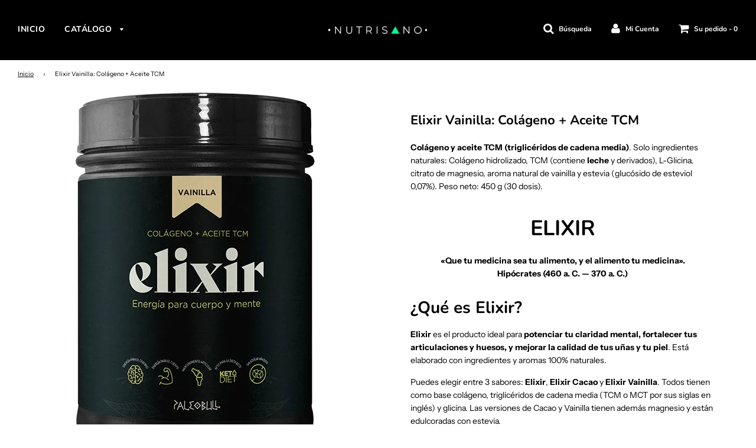

--- FILE ---
content_type: text/html; charset=utf-8
request_url: https://nutrisano.es/products/elixir-vainilla-colageno-aceite-tcm
body_size: 36748
content:
<!doctype html>
<!--[if IE 8]><html class="no-js lt-ie9" lang="en"> <![endif]-->
<!--[if IE 9 ]><html class="ie9 no-js"> <![endif]-->
<!--[if (gt IE 9)|!(IE)]><!--> <html class="no-js"> <!--<![endif]-->
<head>
	<script id="pandectes-rules">   /* PANDECTES-GDPR: DO NOT MODIFY AUTO GENERATED CODE OF THIS SCRIPT */      window.PandectesSettings = {"store":{"id":26142048338,"plan":"plus","theme":"Flow","primaryLocale":"es","adminMode":false,"headless":false,"storefrontRootDomain":"","checkoutRootDomain":"","storefrontAccessToken":""},"tsPublished":1732012538,"declaration":{"showPurpose":false,"showProvider":false,"declIntroText":"Usamos cookies para optimizar la funcionalidad del sitio web, analizar el rendimiento y brindarle una experiencia personalizada. Algunas cookies son esenciales para que el sitio web funcione y funcione correctamente. Esas cookies no se pueden deshabilitar. En esta ventana puede gestionar su preferencia de cookies.","showDateGenerated":true},"language":{"languageMode":"Single","fallbackLanguage":"es","languageDetection":"browser","languagesSupported":[]},"texts":{"managed":{"headerText":{"es":"Respetamos tu privacidad"},"consentText":{"es":"Este sitio web utiliza cookies para garantizar que obtenga la mejor experiencia."},"dismissButtonText":{"es":"OK"},"linkText":{"es":"Ver política de cookies"},"imprintText":{"es":"Imprimir"},"preferencesButtonText":{"es":"Preferencias"},"allowButtonText":{"es":"Aceptar"},"denyButtonText":{"es":"Rechazar"},"leaveSiteButtonText":{"es":"Salir de este sitio"},"cookiePolicyText":{"es":"Política de cookies"},"preferencesPopupTitleText":{"es":"Gestionar las preferencias de consentimiento"},"preferencesPopupIntroText":{"es":"Usamos cookies para optimizar la funcionalidad del sitio web, analizar el rendimiento y brindarle una experiencia personalizada. Algunas cookies son esenciales para que el sitio web funcione y funcione correctamente. Esas cookies no se pueden desactivar. En esta ventana puede administrar su preferencia de cookies."},"preferencesPopupCloseButtonText":{"es":"Cerrar"},"preferencesPopupAcceptAllButtonText":{"es":"Aceptar todo"},"preferencesPopupRejectAllButtonText":{"es":"Rechazar todo"},"preferencesPopupSaveButtonText":{"es":"Guardar preferencias"},"accessSectionTitleText":{"es":"Portabilidad de datos"},"accessSectionParagraphText":{"es":"Tiene derecho a poder acceder a sus datos en cualquier momento."},"rectificationSectionTitleText":{"es":"Rectificación de datos"},"rectificationSectionParagraphText":{"es":"Tienes derecho a solicitar la actualización de tus datos siempre que lo creas oportuno."},"erasureSectionTitleText":{"es":"Derecho al olvido"},"erasureSectionParagraphText":{"es":"Tiene derecho a solicitar la eliminación de todos sus datos. Después de eso, ya no podrá acceder a su cuenta."},"declIntroText":{"es":"Usamos cookies para optimizar la funcionalidad del sitio web, analizar el rendimiento y brindarle una experiencia personalizada. Algunas cookies son esenciales para que el sitio web funcione y funcione correctamente. Esas cookies no se pueden deshabilitar. En esta ventana puede gestionar su preferencia de cookies."}},"categories":{"strictlyNecessaryCookiesTitleText":{"es":"Cookies estrictamente necesarias"},"functionalityCookiesTitleText":{"es":"Cookies funcionales"},"performanceCookiesTitleText":{"es":"Cookies de rendimiento"},"targetingCookiesTitleText":{"es":"Orientación de cookies"},"unclassifiedCookiesTitleText":{"es":"Cookies sin clasificar"},"strictlyNecessaryCookiesDescriptionText":{"es":"Estas cookies son esenciales para permitirle moverse por el sitio web y utilizar sus funciones, como acceder a áreas seguras del sitio web. El sitio web no puede funcionar correctamente sin estas cookies."},"functionalityCookiesDescriptionText":{"es":"Estas cookies permiten que el sitio proporcione una funcionalidad y personalización mejoradas. Pueden ser establecidos por nosotros o por proveedores externos cuyos servicios hemos agregado a nuestras páginas. Si no permite estas cookies, es posible que algunos o todos estos servicios no funcionen correctamente."},"performanceCookiesDescriptionText":{"es":"Estas cookies nos permiten monitorear y mejorar el rendimiento de nuestro sitio web. Por ejemplo, nos permiten contar las visitas, identificar las fuentes de tráfico y ver qué partes del sitio son más populares."},"targetingCookiesDescriptionText":{"es":"Nuestros socios publicitarios pueden establecer estas cookies a través de nuestro sitio. Estas empresas pueden utilizarlos para crear un perfil de sus intereses y mostrarle anuncios relevantes en otros sitios. No almacenan directamente información personal, sino que se basan en la identificación única de su navegador y dispositivo de Internet. Si no permite estas cookies, experimentará publicidad menos dirigida."},"unclassifiedCookiesDescriptionText":{"es":"Las cookies no clasificadas son cookies que estamos en proceso de clasificar, junto con los proveedores de cookies individuales."}},"auto":{"declName":{"es":"Nombre"},"declPath":{"es":"Sendero"},"declType":{"es":"Escribe"},"declDomain":{"es":"Dominio"},"declPurpose":{"es":"Objetivo"},"declProvider":{"es":"Proveedor"},"declRetention":{"es":"Retencion"},"declFirstParty":{"es":"Origen"},"declThirdParty":{"es":"Tercero"},"declSeconds":{"es":"segundos"},"declMinutes":{"es":"minutos"},"declHours":{"es":"horas"},"declDays":{"es":"días"},"declMonths":{"es":"meses"},"declYears":{"es":"años"},"declSession":{"es":"Sesión"},"cookiesDetailsText":{"es":"Detalles de las cookies"},"preferencesPopupAlwaysAllowedText":{"es":"Siempre permitido"},"submitButton":{"es":"Enviar"},"submittingButton":{"es":"Sumisión..."},"cancelButton":{"es":"Cancelar"},"guestsSupportInfoText":{"es":"Inicie sesión con su cuenta de cliente para continuar."},"guestsSupportEmailPlaceholder":{"es":"Dirección de correo electrónico"},"guestsSupportEmailValidationError":{"es":"El correo no es válido"},"guestsSupportEmailSuccessTitle":{"es":"gracias por tu solicitud"},"guestsSupportEmailFailureTitle":{"es":"Ocurrió un problema"},"guestsSupportEmailSuccessMessage":{"es":"Si está registrado como cliente de esta tienda, pronto recibirá un correo electrónico con instrucciones sobre cómo proceder."},"guestsSupportEmailFailureMessage":{"es":"Su solicitud no fue enviada. Vuelva a intentarlo y, si el problema persiste, comuníquese con el propietario de la tienda para obtener ayuda."},"confirmationSuccessTitle":{"es":"Tu solicitud está verificada"},"confirmationFailureTitle":{"es":"Ocurrió un problema"},"confirmationSuccessMessage":{"es":"Pronto nos comunicaremos con usted en cuanto a su solicitud."},"confirmationFailureMessage":{"es":"Su solicitud no fue verificada. Vuelva a intentarlo y, si el problema persiste, comuníquese con el propietario de la tienda para obtener ayuda."},"consentSectionTitleText":{"es":"Su consentimiento de cookies"},"consentSectionNoConsentText":{"es":"No ha dado su consentimiento a la política de cookies de este sitio web."},"consentSectionConsentedText":{"es":"Usted dio su consentimiento a la política de cookies de este sitio web en"},"consentStatus":{"es":"Preferencia de consentimiento"},"consentDate":{"es":"fecha de consentimiento"},"consentId":{"es":"ID de consentimiento"},"consentSectionChangeConsentActionText":{"es":"Cambiar la preferencia de consentimiento"},"accessSectionGDPRRequestsActionText":{"es":"Solicitudes de sujetos de datos"},"accessSectionAccountInfoActionText":{"es":"Información personal"},"accessSectionOrdersRecordsActionText":{"es":"Pedidos"},"accessSectionDownloadReportActionText":{"es":"Descargar todo"},"rectificationCommentPlaceholder":{"es":"Describe lo que quieres que se actualice"},"rectificationCommentValidationError":{"es":"Se requiere comentario"},"rectificationSectionEditAccountActionText":{"es":"Solicita una actualización"},"erasureSectionRequestDeletionActionText":{"es":"Solicitar la eliminación de datos personales"}}},"library":{"previewMode":false,"fadeInTimeout":0,"defaultBlocked":7,"showLink":true,"showImprintLink":false,"showGoogleLink":false,"enabled":true,"cookie":{"name":"_pandectes_gdpr","expiryDays":365,"secure":true,"domain":""},"dismissOnScroll":false,"dismissOnWindowClick":false,"dismissOnTimeout":false,"palette":{"popup":{"background":"#FFFFFF","backgroundForCalculations":{"a":1,"b":255,"g":255,"r":255},"text":"#000000"},"button":{"background":"transparent","backgroundForCalculations":{"a":1,"b":255,"g":255,"r":255},"text":"#000000","textForCalculation":{"a":1,"b":0,"g":0,"r":0},"border":"#000000"}},"content":{"href":"https://nutrisano.es/pages/gdpr-privacy-policy","imprintHref":"/","close":"&#10005;","target":"_blank","logo":"<img class=\"cc-banner-logo\" height=\"40\" width=\"40\" src=\"https://cdn.shopify.com/s/files/1/0261/4204/8338/t/3/assets/pandectes-logo.png?v=1721749912\" alt=\"logo\" />"},"window":"<div role=\"dialog\" aria-live=\"polite\" aria-label=\"cookieconsent\" aria-describedby=\"cookieconsent:desc\" id=\"pandectes-banner\" class=\"cc-window-wrapper cc-bottom-wrapper\"><div class=\"pd-cookie-banner-window cc-window {{classes}}\"><!--googleoff: all-->{{children}}<!--googleon: all--></div></div>","compliance":{"custom":"<div class=\"cc-compliance cc-highlight\">{{preferences}}{{allow}}{{deny}}</div>"},"type":"custom","layouts":{"basic":"{{logo}}{{messagelink}}{{compliance}}{{close}}"},"position":"bottom","theme":"wired","revokable":true,"animateRevokable":false,"revokableReset":true,"revokableLogoUrl":"https://cdn.shopify.com/s/files/1/0261/4204/8338/t/3/assets/pandectes-reopen-logo.png?v=1721749913","revokablePlacement":"bottom-left","revokableMarginHorizontal":15,"revokableMarginVertical":15,"static":false,"autoAttach":true,"hasTransition":true,"blacklistPage":[""],"elements":{"close":"<button aria-label=\"dismiss cookie message\" type=\"button\" tabindex=\"0\" class=\"cc-close\">{{close}}</button>","dismiss":"<button aria-label=\"dismiss cookie message\" type=\"button\" tabindex=\"0\" class=\"cc-btn cc-btn-decision cc-dismiss\">{{dismiss}}</button>","allow":"<button aria-label=\"allow cookies\" type=\"button\" tabindex=\"0\" class=\"cc-btn cc-btn-decision cc-allow\">{{allow}}</button>","deny":"<button aria-label=\"deny cookies\" type=\"button\" tabindex=\"0\" class=\"cc-btn cc-btn-decision cc-deny\">{{deny}}</button>","preferences":"<button aria-label=\"settings cookies\" tabindex=\"0\" type=\"button\" class=\"cc-btn cc-settings\" onclick=\"Pandectes.fn.openPreferences()\">{{preferences}}</button>"}},"geolocation":{"auOnly":false,"brOnly":false,"caOnly":false,"chOnly":false,"euOnly":false,"jpOnly":false,"nzOnly":false,"thOnly":false,"zaOnly":false,"canadaOnly":false,"globalVisibility":true},"dsr":{"guestsSupport":false,"accessSectionDownloadReportAuto":false},"banner":{"resetTs":1721749911,"extraCss":"        .cc-banner-logo {max-width: 24em!important;}    @media(min-width: 768px) {.cc-window.cc-floating{max-width: 24em!important;width: 24em!important;}}    .cc-message, .pd-cookie-banner-window .cc-header, .cc-logo {text-align: left}    .cc-window-wrapper{z-index: 2147483647;}    .cc-window{z-index: 2147483647;font-family: inherit;}    .pd-cookie-banner-window .cc-header{font-family: inherit;}    .pd-cp-ui{font-family: inherit; background-color: #FFFFFF;color:#000000;}    button.pd-cp-btn, a.pd-cp-btn{}    input + .pd-cp-preferences-slider{background-color: rgba(0, 0, 0, 0.3)}    .pd-cp-scrolling-section::-webkit-scrollbar{background-color: rgba(0, 0, 0, 0.3)}    input:checked + .pd-cp-preferences-slider{background-color: rgba(0, 0, 0, 1)}    .pd-cp-scrolling-section::-webkit-scrollbar-thumb {background-color: rgba(0, 0, 0, 1)}    .pd-cp-ui-close{color:#000000;}    .pd-cp-preferences-slider:before{background-color: #FFFFFF}    .pd-cp-title:before {border-color: #000000!important}    .pd-cp-preferences-slider{background-color:#000000}    .pd-cp-toggle{color:#000000!important}    @media(max-width:699px) {.pd-cp-ui-close-top svg {fill: #000000}}    .pd-cp-toggle:hover,.pd-cp-toggle:visited,.pd-cp-toggle:active{color:#000000!important}    .pd-cookie-banner-window {box-shadow: 0 0 18px rgb(0 0 0 / 20%);}  ","customJavascript":{"useButtons":true},"showPoweredBy":false,"revokableTrigger":false,"hybridStrict":false,"cookiesBlockedByDefault":"7","isActive":true,"implicitSavePreferences":true,"cookieIcon":false,"blockBots":false,"showCookiesDetails":true,"hasTransition":true,"blockingPage":false,"showOnlyLandingPage":false,"leaveSiteUrl":"https://www.google.com","linkRespectStoreLang":false},"cookies":{"0":[{"name":"keep_alive","type":"http","domain":"nutrisano.es","path":"/","provider":"Shopify","firstParty":true,"retention":"30 minute(s)","expires":30,"unit":"declMinutes","purpose":{"es":"Se utiliza en relación con la localización del comprador."}},{"name":"localization","type":"http","domain":"nutrisano.es","path":"/","provider":"Shopify","firstParty":true,"retention":"1 year(s)","expires":1,"unit":"declYears","purpose":{"es":"Localización de tiendas Shopify"}},{"name":"secure_customer_sig","type":"http","domain":"nutrisano.es","path":"/","provider":"Shopify","firstParty":true,"retention":"1 year(s)","expires":1,"unit":"declYears","purpose":{"es":"Se utiliza en relación con el inicio de sesión del cliente."}},{"name":"_cmp_a","type":"http","domain":".nutrisano.es","path":"/","provider":"Shopify","firstParty":true,"retention":"1 day(s)","expires":1,"unit":"declDays","purpose":{"es":"Se utiliza para administrar la configuración de privacidad del cliente."}},{"name":"_tracking_consent","type":"http","domain":".nutrisano.es","path":"/","provider":"Shopify","firstParty":true,"retention":"1 year(s)","expires":1,"unit":"declYears","purpose":{"es":"Preferencias de seguimiento."}},{"name":"_pandectes_gdpr","type":"http","domain":".nutrisano.es","path":"/","provider":"Pandectes","firstParty":true,"retention":"1 year(s)","expires":1,"unit":"declYears","purpose":{"es":"Se utiliza para la funcionalidad del banner de consentimiento de cookies."}},{"name":"_shopify_essential","type":"http","domain":"nutrisano.es","path":"/","provider":"Shopify","firstParty":true,"retention":"1 year(s)","expires":1,"unit":"declYears","purpose":{"es":"Utilizado en la página de cuentas."}},{"name":"wpm-test-cookie","type":"http","domain":"es","path":"/","provider":"Shopify","firstParty":false,"retention":"Session","expires":1,"unit":"declSeconds","purpose":{"es":"Used to ensure our systems are working correctly."}},{"name":"wpm-test-cookie","type":"http","domain":"nutrisano.es","path":"/","provider":"Shopify","firstParty":true,"retention":"Session","expires":1,"unit":"declSeconds","purpose":{"es":"Used to ensure our systems are working correctly."}}],"1":[],"2":[{"name":"_shopify_y","type":"http","domain":".nutrisano.es","path":"/","provider":"Shopify","firstParty":true,"retention":"1 year(s)","expires":1,"unit":"declYears","purpose":{"es":"Análisis de Shopify."}},{"name":"_orig_referrer","type":"http","domain":".nutrisano.es","path":"/","provider":"Shopify","firstParty":true,"retention":"2 ","expires":2,"unit":"declSession","purpose":{"es":"Realiza un seguimiento de las páginas de destino."}},{"name":"_landing_page","type":"http","domain":".nutrisano.es","path":"/","provider":"Shopify","firstParty":true,"retention":"2 ","expires":2,"unit":"declSession","purpose":{"es":"Realiza un seguimiento de las páginas de destino."}},{"name":"_shopify_s","type":"http","domain":".nutrisano.es","path":"/","provider":"Shopify","firstParty":true,"retention":"30 minute(s)","expires":30,"unit":"declMinutes","purpose":{"es":"Análisis de Shopify."}},{"name":"_shopify_s","type":"http","domain":"es","path":"/","provider":"Shopify","firstParty":false,"retention":"Session","expires":1,"unit":"declSeconds","purpose":{"es":"Análisis de Shopify."}},{"name":"_shopify_sa_t","type":"http","domain":".nutrisano.es","path":"/","provider":"Shopify","firstParty":true,"retention":"30 minute(s)","expires":30,"unit":"declMinutes","purpose":{"es":"Análisis de Shopify relacionados con marketing y referencias."}},{"name":"_shopify_sa_p","type":"http","domain":".nutrisano.es","path":"/","provider":"Shopify","firstParty":true,"retention":"30 minute(s)","expires":30,"unit":"declMinutes","purpose":{"es":"Análisis de Shopify relacionados con marketing y referencias."}},{"name":"_boomr_clss","type":"html_local","domain":"https://nutrisano.es","path":"/","provider":"Shopify","firstParty":true,"retention":"Persistent","expires":1,"unit":"declYears","purpose":{"es":"Se utiliza para monitorear y optimizar el rendimiento de las tiendas Shopify."}}],"4":[{"name":"_fbp","type":"http","domain":".nutrisano.es","path":"/","provider":"Facebook","firstParty":true,"retention":"3 month(s)","expires":3,"unit":"declMonths","purpose":{"es":"Facebook coloca una cookie para rastrear las visitas a través de los sitios web."}},{"name":"lastExternalReferrer","type":"html_local","domain":"https://nutrisano.es","path":"/","provider":"Facebook","firstParty":true,"retention":"Persistent","expires":1,"unit":"declYears","purpose":{"es":"Detecta cómo el usuario llegó al sitio web registrando su última dirección URL."}},{"name":"lastExternalReferrerTime","type":"html_local","domain":"https://nutrisano.es","path":"/","provider":"Facebook","firstParty":true,"retention":"Persistent","expires":1,"unit":"declYears","purpose":{"es":"Contiene la marca de tiempo de la última actualización de la cookie lastExternalReferrer."}}],"8":[{"name":"popup-cookie","type":"http","domain":"nutrisano.es","path":"/collections","provider":"Unknown","firstParty":true,"retention":"1 ","expires":1,"unit":"declSession","purpose":{"es":""}},{"name":"local-storage-test","type":"html_local","domain":"https://nutrisano.es","path":"/","provider":"Unknown","firstParty":true,"retention":"Persistent","expires":1,"unit":"declYears","purpose":{"es":""}},{"name":"session-storage-test","type":"html_session","domain":"https://nutrisano.es","path":"/","provider":"Unknown","firstParty":true,"retention":"Session","expires":1,"unit":"declYears","purpose":{"es":""}},{"name":"__cflb","type":"http","domain":"api2.hcaptcha.com","path":"/","provider":"Unknown","firstParty":false,"retention":"30 minute(s)","expires":30,"unit":"declMinutes","purpose":{"es":""}}]},"blocker":{"isActive":false,"googleConsentMode":{"id":"","analyticsId":"","adwordsId":"","isActive":false,"adStorageCategory":4,"analyticsStorageCategory":2,"personalizationStorageCategory":1,"functionalityStorageCategory":1,"customEvent":false,"securityStorageCategory":0,"redactData":false,"urlPassthrough":false,"dataLayerProperty":"dataLayer","waitForUpdate":0,"useNativeChannel":false},"facebookPixel":{"id":"","isActive":false,"ldu":false},"microsoft":{},"rakuten":{"isActive":false,"cmp":false,"ccpa":false},"klaviyoIsActive":false,"gpcIsActive":false,"defaultBlocked":7,"patterns":{"whiteList":[],"blackList":{"1":[],"2":[],"4":[],"8":[]},"iframesWhiteList":[],"iframesBlackList":{"1":[],"2":[],"4":[],"8":[]},"beaconsWhiteList":[],"beaconsBlackList":{"1":[],"2":[],"4":[],"8":[]}}}}      !function(){"use strict";window.PandectesRules=window.PandectesRules||{},window.PandectesRules.manualBlacklist={1:[],2:[],4:[]},window.PandectesRules.blacklistedIFrames={1:[],2:[],4:[]},window.PandectesRules.blacklistedCss={1:[],2:[],4:[]},window.PandectesRules.blacklistedBeacons={1:[],2:[],4:[]};var e="javascript/blocked";function t(e){return new RegExp(e.replace(/[/\\.+?$()]/g,"\\$&").replace("*","(.*)"))}var n=function(e){var t=arguments.length>1&&void 0!==arguments[1]?arguments[1]:"log";new URLSearchParams(window.location.search).get("log")&&console[t]("PandectesRules: ".concat(e))};function a(e){var t=document.createElement("script");t.async=!0,t.src=e,document.head.appendChild(t)}function r(e,t){var n=Object.keys(e);if(Object.getOwnPropertySymbols){var a=Object.getOwnPropertySymbols(e);t&&(a=a.filter((function(t){return Object.getOwnPropertyDescriptor(e,t).enumerable}))),n.push.apply(n,a)}return n}function o(e){for(var t=1;t<arguments.length;t++){var n=null!=arguments[t]?arguments[t]:{};t%2?r(Object(n),!0).forEach((function(t){s(e,t,n[t])})):Object.getOwnPropertyDescriptors?Object.defineProperties(e,Object.getOwnPropertyDescriptors(n)):r(Object(n)).forEach((function(t){Object.defineProperty(e,t,Object.getOwnPropertyDescriptor(n,t))}))}return e}function i(e){var t=function(e,t){if("object"!=typeof e||!e)return e;var n=e[Symbol.toPrimitive];if(void 0!==n){var a=n.call(e,t||"default");if("object"!=typeof a)return a;throw new TypeError("@@toPrimitive must return a primitive value.")}return("string"===t?String:Number)(e)}(e,"string");return"symbol"==typeof t?t:t+""}function s(e,t,n){return(t=i(t))in e?Object.defineProperty(e,t,{value:n,enumerable:!0,configurable:!0,writable:!0}):e[t]=n,e}function c(e,t){return function(e){if(Array.isArray(e))return e}(e)||function(e,t){var n=null==e?null:"undefined"!=typeof Symbol&&e[Symbol.iterator]||e["@@iterator"];if(null!=n){var a,r,o,i,s=[],c=!0,l=!1;try{if(o=(n=n.call(e)).next,0===t){if(Object(n)!==n)return;c=!1}else for(;!(c=(a=o.call(n)).done)&&(s.push(a.value),s.length!==t);c=!0);}catch(e){l=!0,r=e}finally{try{if(!c&&null!=n.return&&(i=n.return(),Object(i)!==i))return}finally{if(l)throw r}}return s}}(e,t)||d(e,t)||function(){throw new TypeError("Invalid attempt to destructure non-iterable instance.\nIn order to be iterable, non-array objects must have a [Symbol.iterator]() method.")}()}function l(e){return function(e){if(Array.isArray(e))return u(e)}(e)||function(e){if("undefined"!=typeof Symbol&&null!=e[Symbol.iterator]||null!=e["@@iterator"])return Array.from(e)}(e)||d(e)||function(){throw new TypeError("Invalid attempt to spread non-iterable instance.\nIn order to be iterable, non-array objects must have a [Symbol.iterator]() method.")}()}function d(e,t){if(e){if("string"==typeof e)return u(e,t);var n=Object.prototype.toString.call(e).slice(8,-1);return"Object"===n&&e.constructor&&(n=e.constructor.name),"Map"===n||"Set"===n?Array.from(e):"Arguments"===n||/^(?:Ui|I)nt(?:8|16|32)(?:Clamped)?Array$/.test(n)?u(e,t):void 0}}function u(e,t){(null==t||t>e.length)&&(t=e.length);for(var n=0,a=new Array(t);n<t;n++)a[n]=e[n];return a}var f=window.PandectesRulesSettings||window.PandectesSettings,g=!(void 0===window.dataLayer||!Array.isArray(window.dataLayer)||!window.dataLayer.some((function(e){return"pandectes_full_scan"===e.event}))),p=function(){var e,t=arguments.length>0&&void 0!==arguments[0]?arguments[0]:"_pandectes_gdpr",n=("; "+document.cookie).split("; "+t+"=");if(n.length<2)e={};else{var a=n.pop().split(";");e=window.atob(a.shift())}var r=function(e){try{return JSON.parse(e)}catch(e){return!1}}(e);return!1!==r?r:e}(),h=f.banner.isActive,y=f.blocker,v=y.defaultBlocked,w=y.patterns,m=p&&null!==p.preferences&&void 0!==p.preferences?p.preferences:null,b=g?0:h?null===m?v:m:0,k={1:!(1&b),2:!(2&b),4:!(4&b)},_=w.blackList,S=w.whiteList,L=w.iframesBlackList,C=w.iframesWhiteList,P=w.beaconsBlackList,A=w.beaconsWhiteList,O={blackList:[],whiteList:[],iframesBlackList:{1:[],2:[],4:[],8:[]},iframesWhiteList:[],beaconsBlackList:{1:[],2:[],4:[],8:[]},beaconsWhiteList:[]};[1,2,4].map((function(e){var n;k[e]||((n=O.blackList).push.apply(n,l(_[e].length?_[e].map(t):[])),O.iframesBlackList[e]=L[e].length?L[e].map(t):[],O.beaconsBlackList[e]=P[e].length?P[e].map(t):[])})),O.whiteList=S.length?S.map(t):[],O.iframesWhiteList=C.length?C.map(t):[],O.beaconsWhiteList=A.length?A.map(t):[];var E={scripts:[],iframes:{1:[],2:[],4:[]},beacons:{1:[],2:[],4:[]},css:{1:[],2:[],4:[]}},I=function(t,n){return t&&(!n||n!==e)&&(!O.blackList||O.blackList.some((function(e){return e.test(t)})))&&(!O.whiteList||O.whiteList.every((function(e){return!e.test(t)})))},B=function(e,t){var n=O.iframesBlackList[t],a=O.iframesWhiteList;return e&&(!n||n.some((function(t){return t.test(e)})))&&(!a||a.every((function(t){return!t.test(e)})))},j=function(e,t){var n=O.beaconsBlackList[t],a=O.beaconsWhiteList;return e&&(!n||n.some((function(t){return t.test(e)})))&&(!a||a.every((function(t){return!t.test(e)})))},T=new MutationObserver((function(e){for(var t=0;t<e.length;t++)for(var n=e[t].addedNodes,a=0;a<n.length;a++){var r=n[a],o=r.dataset&&r.dataset.cookiecategory;if(1===r.nodeType&&"LINK"===r.tagName){var i=r.dataset&&r.dataset.href;if(i&&o)switch(o){case"functionality":case"C0001":E.css[1].push(i);break;case"performance":case"C0002":E.css[2].push(i);break;case"targeting":case"C0003":E.css[4].push(i)}}}})),R=new MutationObserver((function(t){for(var a=0;a<t.length;a++)for(var r=t[a].addedNodes,o=function(){var t=r[i],a=t.src||t.dataset&&t.dataset.src,o=t.dataset&&t.dataset.cookiecategory;if(1===t.nodeType&&"IFRAME"===t.tagName){if(a){var s=!1;B(a,1)||"functionality"===o||"C0001"===o?(s=!0,E.iframes[1].push(a)):B(a,2)||"performance"===o||"C0002"===o?(s=!0,E.iframes[2].push(a)):(B(a,4)||"targeting"===o||"C0003"===o)&&(s=!0,E.iframes[4].push(a)),s&&(t.removeAttribute("src"),t.setAttribute("data-src",a))}}else if(1===t.nodeType&&"IMG"===t.tagName){if(a){var c=!1;j(a,1)?(c=!0,E.beacons[1].push(a)):j(a,2)?(c=!0,E.beacons[2].push(a)):j(a,4)&&(c=!0,E.beacons[4].push(a)),c&&(t.removeAttribute("src"),t.setAttribute("data-src",a))}}else if(1===t.nodeType&&"SCRIPT"===t.tagName){var l=t.type,d=!1;if(I(a,l)?(n("rule blocked: ".concat(a)),d=!0):a&&o?n("manually blocked @ ".concat(o,": ").concat(a)):o&&n("manually blocked @ ".concat(o,": inline code")),d){E.scripts.push([t,l]),t.type=e;t.addEventListener("beforescriptexecute",(function n(a){t.getAttribute("type")===e&&a.preventDefault(),t.removeEventListener("beforescriptexecute",n)})),t.parentElement&&t.parentElement.removeChild(t)}}},i=0;i<r.length;i++)o()})),D=document.createElement,x={src:Object.getOwnPropertyDescriptor(HTMLScriptElement.prototype,"src"),type:Object.getOwnPropertyDescriptor(HTMLScriptElement.prototype,"type")};window.PandectesRules.unblockCss=function(e){var t=E.css[e]||[];t.length&&n("Unblocking CSS for ".concat(e)),t.forEach((function(e){var t=document.querySelector('link[data-href^="'.concat(e,'"]'));t.removeAttribute("data-href"),t.href=e})),E.css[e]=[]},window.PandectesRules.unblockIFrames=function(e){var t=E.iframes[e]||[];t.length&&n("Unblocking IFrames for ".concat(e)),O.iframesBlackList[e]=[],t.forEach((function(e){var t=document.querySelector('iframe[data-src^="'.concat(e,'"]'));t.removeAttribute("data-src"),t.src=e})),E.iframes[e]=[]},window.PandectesRules.unblockBeacons=function(e){var t=E.beacons[e]||[];t.length&&n("Unblocking Beacons for ".concat(e)),O.beaconsBlackList[e]=[],t.forEach((function(e){var t=document.querySelector('img[data-src^="'.concat(e,'"]'));t.removeAttribute("data-src"),t.src=e})),E.beacons[e]=[]},window.PandectesRules.unblockInlineScripts=function(e){var t=1===e?"functionality":2===e?"performance":"targeting",a=document.querySelectorAll('script[type="javascript/blocked"][data-cookiecategory="'.concat(t,'"]'));n("unblockInlineScripts: ".concat(a.length," in ").concat(t)),a.forEach((function(e){var t=document.createElement("script");t.type="text/javascript",e.hasAttribute("src")?t.src=e.getAttribute("src"):t.textContent=e.textContent,document.head.appendChild(t),e.parentNode.removeChild(e)}))},window.PandectesRules.unblockInlineCss=function(e){var t=1===e?"functionality":2===e?"performance":"targeting",a=document.querySelectorAll('link[data-cookiecategory="'.concat(t,'"]'));n("unblockInlineCss: ".concat(a.length," in ").concat(t)),a.forEach((function(e){e.href=e.getAttribute("data-href")}))},window.PandectesRules.unblock=function(e){e.length<1?(O.blackList=[],O.whiteList=[],O.iframesBlackList=[],O.iframesWhiteList=[]):(O.blackList&&(O.blackList=O.blackList.filter((function(t){return e.every((function(e){return"string"==typeof e?!t.test(e):e instanceof RegExp?t.toString()!==e.toString():void 0}))}))),O.whiteList&&(O.whiteList=[].concat(l(O.whiteList),l(e.map((function(e){if("string"==typeof e){var n=".*"+t(e)+".*";if(O.whiteList.every((function(e){return e.toString()!==n.toString()})))return new RegExp(n)}else if(e instanceof RegExp&&O.whiteList.every((function(t){return t.toString()!==e.toString()})))return e;return null})).filter(Boolean)))));var a=0;l(E.scripts).forEach((function(e,t){var n=c(e,2),r=n[0],o=n[1];if(function(e){var t=e.getAttribute("src");return O.blackList&&O.blackList.every((function(e){return!e.test(t)}))||O.whiteList&&O.whiteList.some((function(e){return e.test(t)}))}(r)){for(var i=document.createElement("script"),s=0;s<r.attributes.length;s++){var l=r.attributes[s];"src"!==l.name&&"type"!==l.name&&i.setAttribute(l.name,r.attributes[s].value)}i.setAttribute("src",r.src),i.setAttribute("type",o||"application/javascript"),document.head.appendChild(i),E.scripts.splice(t-a,1),a++}})),0==O.blackList.length&&0===O.iframesBlackList[1].length&&0===O.iframesBlackList[2].length&&0===O.iframesBlackList[4].length&&0===O.beaconsBlackList[1].length&&0===O.beaconsBlackList[2].length&&0===O.beaconsBlackList[4].length&&(n("Disconnecting observers"),R.disconnect(),T.disconnect())};var N=f.store,U=N.adminMode,z=N.headless,M=N.storefrontRootDomain,q=N.checkoutRootDomain,F=N.storefrontAccessToken,W=f.banner.isActive,H=f.blocker.defaultBlocked;W&&function(e){if(window.Shopify&&window.Shopify.customerPrivacy)e();else{var t=null;window.Shopify&&window.Shopify.loadFeatures&&window.Shopify.trackingConsent?e():t=setInterval((function(){window.Shopify&&window.Shopify.loadFeatures&&(clearInterval(t),window.Shopify.loadFeatures([{name:"consent-tracking-api",version:"0.1"}],(function(t){t?n("Shopify.customerPrivacy API - failed to load"):(n("shouldShowBanner() -> ".concat(window.Shopify.trackingConsent.shouldShowBanner()," | saleOfDataRegion() -> ").concat(window.Shopify.trackingConsent.saleOfDataRegion())),e())})))}),10)}}((function(){!function(){var e=window.Shopify.trackingConsent;if(!1!==e.shouldShowBanner()||null!==m||7!==H)try{var t=U&&!(window.Shopify&&window.Shopify.AdminBarInjector),a={preferences:!(1&b)||g||t,analytics:!(2&b)||g||t,marketing:!(4&b)||g||t};z&&(a.headlessStorefront=!0,a.storefrontRootDomain=null!=M&&M.length?M:window.location.hostname,a.checkoutRootDomain=null!=q&&q.length?q:"checkout.".concat(window.location.hostname),a.storefrontAccessToken=null!=F&&F.length?F:""),e.firstPartyMarketingAllowed()===a.marketing&&e.analyticsProcessingAllowed()===a.analytics&&e.preferencesProcessingAllowed()===a.preferences||e.setTrackingConsent(a,(function(e){e&&e.error?n("Shopify.customerPrivacy API - failed to setTrackingConsent"):n("setTrackingConsent(".concat(JSON.stringify(a),")"))}))}catch(e){n("Shopify.customerPrivacy API - exception")}}(),function(){if(z){var e=window.Shopify.trackingConsent,t=e.currentVisitorConsent();if(navigator.globalPrivacyControl&&""===t.sale_of_data){var a={sale_of_data:!1,headlessStorefront:!0};a.storefrontRootDomain=null!=M&&M.length?M:window.location.hostname,a.checkoutRootDomain=null!=q&&q.length?q:"checkout.".concat(window.location.hostname),a.storefrontAccessToken=null!=F&&F.length?F:"",e.setTrackingConsent(a,(function(e){e&&e.error?n("Shopify.customerPrivacy API - failed to setTrackingConsent({".concat(JSON.stringify(a),")")):n("setTrackingConsent(".concat(JSON.stringify(a),")"))}))}}}()}));var G=["AT","BE","BG","HR","CY","CZ","DK","EE","FI","FR","DE","GR","HU","IE","IT","LV","LT","LU","MT","NL","PL","PT","RO","SK","SI","ES","SE","GB","LI","NO","IS"],J=f.banner,V=J.isActive,K=J.hybridStrict,$=f.geolocation,Y=$.caOnly,Z=void 0!==Y&&Y,Q=$.euOnly,X=void 0!==Q&&Q,ee=$.brOnly,te=void 0!==ee&&ee,ne=$.jpOnly,ae=void 0!==ne&&ne,re=$.thOnly,oe=void 0!==re&&re,ie=$.chOnly,se=void 0!==ie&&ie,ce=$.zaOnly,le=void 0!==ce&&ce,de=$.canadaOnly,ue=void 0!==de&&de,fe=$.globalVisibility,ge=void 0===fe||fe,pe=f.blocker,he=pe.defaultBlocked,ye=void 0===he?7:he,ve=pe.googleConsentMode,we=ve.isActive,me=ve.customEvent,be=ve.id,ke=void 0===be?"":be,_e=ve.analyticsId,Se=void 0===_e?"":_e,Le=ve.adwordsId,Ce=void 0===Le?"":Le,Pe=ve.redactData,Ae=ve.urlPassthrough,Oe=ve.adStorageCategory,Ee=ve.analyticsStorageCategory,Ie=ve.functionalityStorageCategory,Be=ve.personalizationStorageCategory,je=ve.securityStorageCategory,Te=ve.dataLayerProperty,Re=void 0===Te?"dataLayer":Te,De=ve.waitForUpdate,xe=void 0===De?0:De,Ne=ve.useNativeChannel,Ue=void 0!==Ne&&Ne;function ze(){window[Re].push(arguments)}window[Re]=window[Re]||[];var Me,qe,Fe={hasInitialized:!1,useNativeChannel:!1,ads_data_redaction:!1,url_passthrough:!1,data_layer_property:"dataLayer",storage:{ad_storage:"granted",ad_user_data:"granted",ad_personalization:"granted",analytics_storage:"granted",functionality_storage:"granted",personalization_storage:"granted",security_storage:"granted"}};if(V&&we){var We=ye&Oe?"denied":"granted",He=ye&Ee?"denied":"granted",Ge=ye&Ie?"denied":"granted",Je=ye&Be?"denied":"granted",Ve=ye&je?"denied":"granted";Fe.hasInitialized=!0,Fe.useNativeChannel=Ue,Fe.url_passthrough=Ae,Fe.ads_data_redaction="denied"===We&&Pe,Fe.storage.ad_storage=We,Fe.storage.ad_user_data=We,Fe.storage.ad_personalization=We,Fe.storage.analytics_storage=He,Fe.storage.functionality_storage=Ge,Fe.storage.personalization_storage=Je,Fe.storage.security_storage=Ve,Fe.data_layer_property=Re||"dataLayer",Fe.ads_data_redaction&&ze("set","ads_data_redaction",Fe.ads_data_redaction),Fe.url_passthrough&&ze("set","url_passthrough",Fe.url_passthrough),function(){!1===Ue?console.log("Pandectes: Google Consent Mode (av2)"):console.log("Pandectes: Google Consent Mode (av2nc)");var e=b!==ye?{wait_for_update:xe||500}:xe?{wait_for_update:xe}:{};ge&&!K?ze("consent","default",o(o({},Fe.storage),e)):(ze("consent","default",o(o(o({},Fe.storage),e),{},{region:[].concat(l(X||K?G:[]),l(Z&&!K?["US-CA","US-VA","US-CT","US-UT","US-CO"]:[]),l(te&&!K?["BR"]:[]),l(ae&&!K?["JP"]:[]),l(ue&&!K?["CA"]:[]),l(oe&&!K?["TH"]:[]),l(se&&!K?["CH"]:[]),l(le&&!K?["ZA"]:[]))})),ze("consent","default",{ad_storage:"granted",ad_user_data:"granted",ad_personalization:"granted",analytics_storage:"granted",functionality_storage:"granted",personalization_storage:"granted",security_storage:"granted"}));if(null!==m){var t=b&Oe?"denied":"granted",n=b&Ee?"denied":"granted",r=b&Ie?"denied":"granted",i=b&Be?"denied":"granted",s=b&je?"denied":"granted";Fe.storage.ad_storage=t,Fe.storage.ad_user_data=t,Fe.storage.ad_personalization=t,Fe.storage.analytics_storage=n,Fe.storage.functionality_storage=r,Fe.storage.personalization_storage=i,Fe.storage.security_storage=s,ze("consent","update",Fe.storage)}(ke.length||Se.length||Ce.length)&&(window[Fe.data_layer_property].push({"pandectes.start":(new Date).getTime(),event:"pandectes-rules.min.js"}),(Se.length||Ce.length)&&ze("js",new Date));var c="https://www.googletagmanager.com";if(ke.length){var d=ke.split(",");window[Fe.data_layer_property].push({"gtm.start":(new Date).getTime(),event:"gtm.js"});for(var u=0;u<d.length;u++){var f="dataLayer"!==Fe.data_layer_property?"&l=".concat(Fe.data_layer_property):"";a("".concat(c,"/gtm.js?id=").concat(d[u].trim()).concat(f))}}if(Se.length)for(var g=Se.split(","),p=0;p<g.length;p++){var h=g[p].trim();h.length&&(a("".concat(c,"/gtag/js?id=").concat(h)),ze("config",h,{send_page_view:!1}))}if(Ce.length)for(var y=Ce.split(","),v=0;v<y.length;v++){var w=y[v].trim();w.length&&(a("".concat(c,"/gtag/js?id=").concat(w)),ze("config",w,{allow_enhanced_conversions:!0}))}}()}V&&me&&(qe={event:"Pandectes_Consent_Update",pandectes_status:7===(Me=b)?"deny":0===Me?"allow":"mixed",pandectes_categories:{C0000:"allow",C0001:k[1]?"allow":"deny",C0002:k[2]?"allow":"deny",C0003:k[4]?"allow":"deny"}},window[Re].push(qe),null!==m&&function(e){if(window.Shopify&&window.Shopify.analytics)e();else{var t=null;window.Shopify&&window.Shopify.analytics?e():t=setInterval((function(){window.Shopify&&window.Shopify.analytics&&(clearInterval(t),e())}),10)}}((function(){console.log("publishing Web Pixels API custom event"),window.Shopify.analytics.publish("Pandectes_Consent_Update",qe)})));var Ke=f.blocker,$e=Ke.klaviyoIsActive,Ye=Ke.googleConsentMode.adStorageCategory;$e&&window.addEventListener("PandectesEvent_OnConsent",(function(e){var t=e.detail.preferences;if(null!=t){var n=t&Ye?"denied":"granted";void 0!==window.klaviyo&&window.klaviyo.isIdentified()&&window.klaviyo.push(["identify",{ad_personalization:n,ad_user_data:n}])}})),f.banner.revokableTrigger&&window.addEventListener("PandectesEvent_OnInitialize",(function(){document.querySelectorAll('[href*="#reopenBanner"]').forEach((function(e){e.onclick=function(e){e.preventDefault(),window.Pandectes.fn.revokeConsent()}}))}));var Ze=f.banner.isActive,Qe=f.blocker,Xe=Qe.defaultBlocked,et=void 0===Xe?7:Xe,tt=Qe.microsoft,nt=tt.isActive,at=tt.uetTags,rt=tt.dataLayerProperty,ot=void 0===rt?"uetq":rt,it={hasInitialized:!1,data_layer_property:"uetq",storage:{ad_storage:"granted"}};if(window[ot]=window[ot]||[],nt&&ft("_uetmsdns","1",365),Ze&&nt){var st=4&et?"denied":"granted";if(it.hasInitialized=!0,it.storage.ad_storage=st,window[ot].push("consent","default",it.storage),"granted"==st&&(ft("_uetmsdns","0",365),console.log("setting cookie")),null!==m){var ct=4&b?"denied":"granted";it.storage.ad_storage=ct,window[ot].push("consent","update",it.storage),"granted"===ct&&ft("_uetmsdns","0",365)}if(at.length)for(var lt=at.split(","),dt=0;dt<lt.length;dt++)lt[dt].trim().length&&ut(lt[dt])}function ut(e){var t=document.createElement("script");t.type="text/javascript",t.src="//bat.bing.com/bat.js",t.onload=function(){var t={ti:e};t.q=window.uetq,window.uetq=new UET(t),window.uetq.push("consent","default",{ad_storage:"denied"}),window[ot].push("pageLoad")},document.head.appendChild(t)}function ft(e,t,n){var a=new Date;a.setTime(a.getTime()+24*n*60*60*1e3);var r="expires="+a.toUTCString();document.cookie="".concat(e,"=").concat(t,"; ").concat(r,"; path=/; secure; samesite=strict")}window.PandectesRules.gcm=Fe;var gt=f.banner.isActive,pt=f.blocker.isActive;n("Prefs: ".concat(b," | Banner: ").concat(gt?"on":"off"," | Blocker: ").concat(pt?"on":"off"));var ht=null===m&&/\/checkouts\//.test(window.location.pathname);0!==b&&!1===g&&pt&&!ht&&(n("Blocker will execute"),document.createElement=function(){for(var t=arguments.length,n=new Array(t),a=0;a<t;a++)n[a]=arguments[a];if("script"!==n[0].toLowerCase())return D.bind?D.bind(document).apply(void 0,n):D;var r=D.bind(document).apply(void 0,n);try{Object.defineProperties(r,{src:o(o({},x.src),{},{set:function(t){I(t,r.type)&&x.type.set.call(this,e),x.src.set.call(this,t)}}),type:o(o({},x.type),{},{get:function(){var t=x.type.get.call(this);return t===e||I(this.src,t)?null:t},set:function(t){var n=I(r.src,r.type)?e:t;x.type.set.call(this,n)}})}),r.setAttribute=function(t,n){if("type"===t){var a=I(r.src,r.type)?e:n;x.type.set.call(r,a)}else"src"===t?(I(n,r.type)&&x.type.set.call(r,e),x.src.set.call(r,n)):HTMLScriptElement.prototype.setAttribute.call(r,t,n)}}catch(e){console.warn("Yett: unable to prevent script execution for script src ",r.src,".\n",'A likely cause would be because you are using a third-party browser extension that monkey patches the "document.createElement" function.')}return r},R.observe(document.documentElement,{childList:!0,subtree:!0}),T.observe(document.documentElement,{childList:!0,subtree:!0}))}();
</script>

        <script>
          window.MFP = {};
          window.MFP.enable = true;
          window.MFP.FbPixelSets = {"myshopifyDomain":"nutri-sano.myshopify.com","pixelSets":[]};
          
          window.MFP.pageType = "product";
          window.MFP.collections = [{"id":161494106194,"handle":"paleobull","updated_at":"2026-01-16T13:03:42+01:00","published_at":"2020-04-01T13:24:16+02:00","sort_order":"best-selling","template_suffix":"","published_scope":"global","title":"PALEOBULL","body_html":""}];
          
        </script>
      

  <!-- Basic page needs ================================================== -->
  <meta charset="utf-8">
  <meta http-equiv="X-UA-Compatible" content="IE=edge">

  

  <!-- Title and description ================================================== -->
  <title>
  Elixir Vainilla: Colágeno + Aceite TCM &ndash; Nutrisano
  </title>

  
  <meta name="description" content="Colágeno y aceite TCM (triglicéridos de cadena media). Solo ingredientes naturales: Colágeno hidrolizado, TCM (contiene leche y derivados), L-Glicina, citrato de magnesio, aroma natural de vainilla y estevia (glucósido de esteviol 0,07%). Peso neto: 450 g (30 dosis). ELIXIR «Que tu medicina sea tu alimento, y el alimen">
  

  <!-- Helpers ================================================== -->
  <!-- /snippets/social-meta-tags.liquid -->


  <meta property="og:type" content="product">
  <meta property="og:title" content="Elixir Vainilla: Colágeno + Aceite TCM">
  
    <meta property="og:image" content="http://nutrisano.es/cdn/shop/products/elixvai_grande.png?v=1596467851">
    <meta property="og:image:secure_url" content="https://nutrisano.es/cdn/shop/products/elixvai_grande.png?v=1596467851">
  
    <meta property="og:image" content="http://nutrisano.es/cdn/shop/products/elixvaidat_grande.png?v=1596467851">
    <meta property="og:image:secure_url" content="https://nutrisano.es/cdn/shop/products/elixvaidat_grande.png?v=1596467851">
  
  <meta property="og:description" content="Colágeno y aceite TCM (triglicéridos de cadena media). Solo ingredientes naturales: Colágeno hidrolizado, TCM (contiene leche y derivados), L-Glicina, citrato de magnesio, aroma natural de vainilla y estevia (glucósido de esteviol 0,07%). Peso neto: 450 g (30 dosis).
ELIXIR
«Que tu medicina sea tu alimento, y el alimento tu medicina».Hipócrates (460 a. C. — 370 a. C.)
¿Qué es Elixir?
Elixir es el producto ideal para potenciar tu claridad mental, fortalecer tus articulaciones y huesos, y mejorar la calidad de tus uñas y tu piel. Está elaborado con ingredientes y aromas 100% naturales.
Puedes elegir entre 3 sabores: Elixir, Elixir Cacao y Elixir Vainilla. Todos tienen como base colágeno, triglicéridos de cadena media (TCM o MCT por sus siglas en inglés) y glicina. Las versiones de Cacao y Vainilla tienen además magnesio y están edulcoradas con estevia.
Lo puedes añadir a tu café, batido o bebida favorita. Mejorarás su sabor y también tu salud. 
¿Qué beneficios me aporta Elixir?
Los beneficios de Elixir son numerosos, entre los que destacan:
+ Claridad mental y enfoque+ Energía estable+ Control del apetito+ Control del azúcar en sangre+ Mejor piel, articulaciones y uñas+ Aumento de metabolismo+ Hace más llevadero el ayuno

Por un lado, los triglicéridos de cadena media son ácidos grasos saludables que te proporcionan energía rápida sin generar los picos de azúcar en sangre. La oxidación de los TCM elevan el metabolismo de tu cuerpo acelerando la quema de las grasas. De esta forma se consigue mejorar el metabolismo y favorecer la pérdida de peso. Además los TCM mantienen el nivel de saciedad durante más tiempo y te ayudan a regular el apetito.
Por otra parte, el colágeno te ayuda a fortalecer las articulaciones y el tejido conectivo, mejorando además la calidad de tu piel y tus uñas. El colágeno es el principal componente de la piel, los huesos y el tejido conectivo. El colágeno es una proteína y se encarga de producir las fibras colágenas. Más del 25% de la masa proteica de nuestro cuerpo es colágeno. ">
  <meta property="og:price:amount" content="24,90">
  <meta property="og:price:currency" content="EUR">



<meta property="og:url" content="https://nutrisano.es/products/elixir-vainilla-colageno-aceite-tcm">
<meta property="og:site_name" content="Nutrisano">






  <meta name="twitter:card" content="summary">


  <meta name="twitter:title" content="Elixir Vainilla: Colágeno + Aceite TCM">
  <meta name="twitter:description" content="Colágeno y aceite TCM (triglicéridos de cadena media). Solo ingredientes naturales: Colágeno hidrolizado, TCM (contiene leche y derivados), L-Glicina, citrato de magnesio, aroma natural de vainilla y ">
  <meta name="twitter:image" content="https://nutrisano.es/cdn/shop/products/elixvai_grande.png?v=1596467851">
  <meta name="twitter:image:width" content="600">
  <meta name="twitter:image:height" content="600">



  <link rel="canonical" href="https://nutrisano.es/products/elixir-vainilla-colageno-aceite-tcm"/>
  
	<meta name="viewport" content="width=device-width, initial-scale=1, maximum-scale=1, user-scalable=0"/>
  
  <meta name="theme-color" content="#000000">

  <!-- CSS ================================================== -->
  <link href="//nutrisano.es/cdn/shop/t/3/assets/plugins.css?v=114647154771019352771759259876" rel="stylesheet" type="text/css" media="all" />
  <link href="//nutrisano.es/cdn/shop/t/3/assets/timber.scss.css?v=95461402566763597911759259878" rel="stylesheet" type="text/css" media="all" />

  



  <!-- Header hook for plugins ================================================== -->
  <!-- OutlinkStickyBtn CODE Start --><!-- OutlinkStickyBtn END --> <script>window.performance && window.performance.mark && window.performance.mark('shopify.content_for_header.start');</script><meta id="shopify-digital-wallet" name="shopify-digital-wallet" content="/26142048338/digital_wallets/dialog">
<link rel="alternate" type="application/json+oembed" href="https://nutrisano.es/products/elixir-vainilla-colageno-aceite-tcm.oembed">
<script async="async" src="/checkouts/internal/preloads.js?locale=es-ES"></script>
<script id="shopify-features" type="application/json">{"accessToken":"a4e8010399bd6c083dc92f603bb8ad95","betas":["rich-media-storefront-analytics"],"domain":"nutrisano.es","predictiveSearch":true,"shopId":26142048338,"locale":"es"}</script>
<script>var Shopify = Shopify || {};
Shopify.shop = "nutri-sano.myshopify.com";
Shopify.locale = "es";
Shopify.currency = {"active":"EUR","rate":"1.0"};
Shopify.country = "ES";
Shopify.theme = {"name":"Flow","id":80384557138,"schema_name":"Flow","schema_version":"15","theme_store_id":801,"role":"main"};
Shopify.theme.handle = "null";
Shopify.theme.style = {"id":null,"handle":null};
Shopify.cdnHost = "nutrisano.es/cdn";
Shopify.routes = Shopify.routes || {};
Shopify.routes.root = "/";</script>
<script type="module">!function(o){(o.Shopify=o.Shopify||{}).modules=!0}(window);</script>
<script>!function(o){function n(){var o=[];function n(){o.push(Array.prototype.slice.apply(arguments))}return n.q=o,n}var t=o.Shopify=o.Shopify||{};t.loadFeatures=n(),t.autoloadFeatures=n()}(window);</script>
<script id="shop-js-analytics" type="application/json">{"pageType":"product"}</script>
<script defer="defer" async type="module" src="//nutrisano.es/cdn/shopifycloud/shop-js/modules/v2/client.init-shop-cart-sync_CvZOh8Af.es.esm.js"></script>
<script defer="defer" async type="module" src="//nutrisano.es/cdn/shopifycloud/shop-js/modules/v2/chunk.common_3Rxs6Qxh.esm.js"></script>
<script type="module">
  await import("//nutrisano.es/cdn/shopifycloud/shop-js/modules/v2/client.init-shop-cart-sync_CvZOh8Af.es.esm.js");
await import("//nutrisano.es/cdn/shopifycloud/shop-js/modules/v2/chunk.common_3Rxs6Qxh.esm.js");

  window.Shopify.SignInWithShop?.initShopCartSync?.({"fedCMEnabled":true,"windoidEnabled":true});

</script>
<script>(function() {
  var isLoaded = false;
  function asyncLoad() {
    if (isLoaded) return;
    isLoaded = true;
    var urls = ["https:\/\/cdn.nfcube.com\/instafeed-20787d26bf3cdc0efb35d2bbbff50ac8.js?shop=nutri-sano.myshopify.com","https:\/\/dashboard.mailerlite.com\/shopify\/12820\/233628?shop=nutri-sano.myshopify.com","\/\/cdn.shopify.com\/proxy\/d709c22571281de28498fe35c1492eacf00ebf8eeed162a7faecef45128b9ba6\/s.pandect.es\/scripts\/pandectes-core.js?shop=nutri-sano.myshopify.com\u0026sp-cache-control=cHVibGljLCBtYXgtYWdlPTkwMA"];
    for (var i = 0; i < urls.length; i++) {
      var s = document.createElement('script');
      s.type = 'text/javascript';
      s.async = true;
      s.src = urls[i];
      var x = document.getElementsByTagName('script')[0];
      x.parentNode.insertBefore(s, x);
    }
  };
  if(window.attachEvent) {
    window.attachEvent('onload', asyncLoad);
  } else {
    window.addEventListener('load', asyncLoad, false);
  }
})();</script>
<script id="__st">var __st={"a":26142048338,"offset":3600,"reqid":"f7f2d9a2-5761-4d17-9f03-483af0b14dd4-1768626208","pageurl":"nutrisano.es\/products\/elixir-vainilla-colageno-aceite-tcm","u":"9c6da20822af","p":"product","rtyp":"product","rid":4726534668370};</script>
<script>window.ShopifyPaypalV4VisibilityTracking = true;</script>
<script id="captcha-bootstrap">!function(){'use strict';const t='contact',e='account',n='new_comment',o=[[t,t],['blogs',n],['comments',n],[t,'customer']],c=[[e,'customer_login'],[e,'guest_login'],[e,'recover_customer_password'],[e,'create_customer']],r=t=>t.map((([t,e])=>`form[action*='/${t}']:not([data-nocaptcha='true']) input[name='form_type'][value='${e}']`)).join(','),a=t=>()=>t?[...document.querySelectorAll(t)].map((t=>t.form)):[];function s(){const t=[...o],e=r(t);return a(e)}const i='password',u='form_key',d=['recaptcha-v3-token','g-recaptcha-response','h-captcha-response',i],f=()=>{try{return window.sessionStorage}catch{return}},m='__shopify_v',_=t=>t.elements[u];function p(t,e,n=!1){try{const o=window.sessionStorage,c=JSON.parse(o.getItem(e)),{data:r}=function(t){const{data:e,action:n}=t;return t[m]||n?{data:e,action:n}:{data:t,action:n}}(c);for(const[e,n]of Object.entries(r))t.elements[e]&&(t.elements[e].value=n);n&&o.removeItem(e)}catch(o){console.error('form repopulation failed',{error:o})}}const l='form_type',E='cptcha';function T(t){t.dataset[E]=!0}const w=window,h=w.document,L='Shopify',v='ce_forms',y='captcha';let A=!1;((t,e)=>{const n=(g='f06e6c50-85a8-45c8-87d0-21a2b65856fe',I='https://cdn.shopify.com/shopifycloud/storefront-forms-hcaptcha/ce_storefront_forms_captcha_hcaptcha.v1.5.2.iife.js',D={infoText:'Protegido por hCaptcha',privacyText:'Privacidad',termsText:'Términos'},(t,e,n)=>{const o=w[L][v],c=o.bindForm;if(c)return c(t,g,e,D).then(n);var r;o.q.push([[t,g,e,D],n]),r=I,A||(h.body.append(Object.assign(h.createElement('script'),{id:'captcha-provider',async:!0,src:r})),A=!0)});var g,I,D;w[L]=w[L]||{},w[L][v]=w[L][v]||{},w[L][v].q=[],w[L][y]=w[L][y]||{},w[L][y].protect=function(t,e){n(t,void 0,e),T(t)},Object.freeze(w[L][y]),function(t,e,n,w,h,L){const[v,y,A,g]=function(t,e,n){const i=e?o:[],u=t?c:[],d=[...i,...u],f=r(d),m=r(i),_=r(d.filter((([t,e])=>n.includes(e))));return[a(f),a(m),a(_),s()]}(w,h,L),I=t=>{const e=t.target;return e instanceof HTMLFormElement?e:e&&e.form},D=t=>v().includes(t);t.addEventListener('submit',(t=>{const e=I(t);if(!e)return;const n=D(e)&&!e.dataset.hcaptchaBound&&!e.dataset.recaptchaBound,o=_(e),c=g().includes(e)&&(!o||!o.value);(n||c)&&t.preventDefault(),c&&!n&&(function(t){try{if(!f())return;!function(t){const e=f();if(!e)return;const n=_(t);if(!n)return;const o=n.value;o&&e.removeItem(o)}(t);const e=Array.from(Array(32),(()=>Math.random().toString(36)[2])).join('');!function(t,e){_(t)||t.append(Object.assign(document.createElement('input'),{type:'hidden',name:u})),t.elements[u].value=e}(t,e),function(t,e){const n=f();if(!n)return;const o=[...t.querySelectorAll(`input[type='${i}']`)].map((({name:t})=>t)),c=[...d,...o],r={};for(const[a,s]of new FormData(t).entries())c.includes(a)||(r[a]=s);n.setItem(e,JSON.stringify({[m]:1,action:t.action,data:r}))}(t,e)}catch(e){console.error('failed to persist form',e)}}(e),e.submit())}));const S=(t,e)=>{t&&!t.dataset[E]&&(n(t,e.some((e=>e===t))),T(t))};for(const o of['focusin','change'])t.addEventListener(o,(t=>{const e=I(t);D(e)&&S(e,y())}));const B=e.get('form_key'),M=e.get(l),P=B&&M;t.addEventListener('DOMContentLoaded',(()=>{const t=y();if(P)for(const e of t)e.elements[l].value===M&&p(e,B);[...new Set([...A(),...v().filter((t=>'true'===t.dataset.shopifyCaptcha))])].forEach((e=>S(e,t)))}))}(h,new URLSearchParams(w.location.search),n,t,e,['guest_login'])})(!0,!0)}();</script>
<script integrity="sha256-4kQ18oKyAcykRKYeNunJcIwy7WH5gtpwJnB7kiuLZ1E=" data-source-attribution="shopify.loadfeatures" defer="defer" src="//nutrisano.es/cdn/shopifycloud/storefront/assets/storefront/load_feature-a0a9edcb.js" crossorigin="anonymous"></script>
<script data-source-attribution="shopify.dynamic_checkout.dynamic.init">var Shopify=Shopify||{};Shopify.PaymentButton=Shopify.PaymentButton||{isStorefrontPortableWallets:!0,init:function(){window.Shopify.PaymentButton.init=function(){};var t=document.createElement("script");t.src="https://nutrisano.es/cdn/shopifycloud/portable-wallets/latest/portable-wallets.es.js",t.type="module",document.head.appendChild(t)}};
</script>
<script data-source-attribution="shopify.dynamic_checkout.buyer_consent">
  function portableWalletsHideBuyerConsent(e){var t=document.getElementById("shopify-buyer-consent"),n=document.getElementById("shopify-subscription-policy-button");t&&n&&(t.classList.add("hidden"),t.setAttribute("aria-hidden","true"),n.removeEventListener("click",e))}function portableWalletsShowBuyerConsent(e){var t=document.getElementById("shopify-buyer-consent"),n=document.getElementById("shopify-subscription-policy-button");t&&n&&(t.classList.remove("hidden"),t.removeAttribute("aria-hidden"),n.addEventListener("click",e))}window.Shopify?.PaymentButton&&(window.Shopify.PaymentButton.hideBuyerConsent=portableWalletsHideBuyerConsent,window.Shopify.PaymentButton.showBuyerConsent=portableWalletsShowBuyerConsent);
</script>
<script>
  function portableWalletsCleanup(e){e&&e.src&&console.error("Failed to load portable wallets script "+e.src);var t=document.querySelectorAll("shopify-accelerated-checkout .shopify-payment-button__skeleton, shopify-accelerated-checkout-cart .wallet-cart-button__skeleton"),e=document.getElementById("shopify-buyer-consent");for(let e=0;e<t.length;e++)t[e].remove();e&&e.remove()}function portableWalletsNotLoadedAsModule(e){e instanceof ErrorEvent&&"string"==typeof e.message&&e.message.includes("import.meta")&&"string"==typeof e.filename&&e.filename.includes("portable-wallets")&&(window.removeEventListener("error",portableWalletsNotLoadedAsModule),window.Shopify.PaymentButton.failedToLoad=e,"loading"===document.readyState?document.addEventListener("DOMContentLoaded",window.Shopify.PaymentButton.init):window.Shopify.PaymentButton.init())}window.addEventListener("error",portableWalletsNotLoadedAsModule);
</script>

<script type="module" src="https://nutrisano.es/cdn/shopifycloud/portable-wallets/latest/portable-wallets.es.js" onError="portableWalletsCleanup(this)" crossorigin="anonymous"></script>
<script nomodule>
  document.addEventListener("DOMContentLoaded", portableWalletsCleanup);
</script>

<link id="shopify-accelerated-checkout-styles" rel="stylesheet" media="screen" href="https://nutrisano.es/cdn/shopifycloud/portable-wallets/latest/accelerated-checkout-backwards-compat.css" crossorigin="anonymous">
<style id="shopify-accelerated-checkout-cart">
        #shopify-buyer-consent {
  margin-top: 1em;
  display: inline-block;
  width: 100%;
}

#shopify-buyer-consent.hidden {
  display: none;
}

#shopify-subscription-policy-button {
  background: none;
  border: none;
  padding: 0;
  text-decoration: underline;
  font-size: inherit;
  cursor: pointer;
}

#shopify-subscription-policy-button::before {
  box-shadow: none;
}

      </style>

<script>window.performance && window.performance.mark && window.performance.mark('shopify.content_for_header.end');</script>
  <!-- /snippets/oldIE-js.liquid -->


<!--[if lt IE 9]>
<script src="//cdnjs.cloudflare.com/ajax/libs/html5shiv/3.7.2/html5shiv.min.js" type="text/javascript"></script>
<script src="//nutrisano.es/cdn/shop/t/3/assets/respond.min.js?v=52248677837542619231576496903" type="text/javascript"></script>
<link href="//nutrisano.es/cdn/shop/t/3/assets/respond-proxy.html" id="respond-proxy" rel="respond-proxy" />
<link href="//nutrisano.es/search?q=a482827689421bbf06b4f33a96c764f7" id="respond-redirect" rel="respond-redirect" />
<script src="//nutrisano.es/search?q=a482827689421bbf06b4f33a96c764f7" type="text/javascript"></script>
<![endif]-->



  <script src="//nutrisano.es/cdn/shop/t/3/assets/jquery-3.3.1.min.js?v=23846495244194134081576496900" type="text/javascript"></script>
  <script src="//nutrisano.es/cdn/shop/t/3/assets/modernizr.min.js?v=137617515274177302221576496901" type="text/javascript"></script>

  
  

<link href="https://monorail-edge.shopifysvc.com" rel="dns-prefetch">
<script>(function(){if ("sendBeacon" in navigator && "performance" in window) {try {var session_token_from_headers = performance.getEntriesByType('navigation')[0].serverTiming.find(x => x.name == '_s').description;} catch {var session_token_from_headers = undefined;}var session_cookie_matches = document.cookie.match(/_shopify_s=([^;]*)/);var session_token_from_cookie = session_cookie_matches && session_cookie_matches.length === 2 ? session_cookie_matches[1] : "";var session_token = session_token_from_headers || session_token_from_cookie || "";function handle_abandonment_event(e) {var entries = performance.getEntries().filter(function(entry) {return /monorail-edge.shopifysvc.com/.test(entry.name);});if (!window.abandonment_tracked && entries.length === 0) {window.abandonment_tracked = true;var currentMs = Date.now();var navigation_start = performance.timing.navigationStart;var payload = {shop_id: 26142048338,url: window.location.href,navigation_start,duration: currentMs - navigation_start,session_token,page_type: "product"};window.navigator.sendBeacon("https://monorail-edge.shopifysvc.com/v1/produce", JSON.stringify({schema_id: "online_store_buyer_site_abandonment/1.1",payload: payload,metadata: {event_created_at_ms: currentMs,event_sent_at_ms: currentMs}}));}}window.addEventListener('pagehide', handle_abandonment_event);}}());</script>
<script id="web-pixels-manager-setup">(function e(e,d,r,n,o){if(void 0===o&&(o={}),!Boolean(null===(a=null===(i=window.Shopify)||void 0===i?void 0:i.analytics)||void 0===a?void 0:a.replayQueue)){var i,a;window.Shopify=window.Shopify||{};var t=window.Shopify;t.analytics=t.analytics||{};var s=t.analytics;s.replayQueue=[],s.publish=function(e,d,r){return s.replayQueue.push([e,d,r]),!0};try{self.performance.mark("wpm:start")}catch(e){}var l=function(){var e={modern:/Edge?\/(1{2}[4-9]|1[2-9]\d|[2-9]\d{2}|\d{4,})\.\d+(\.\d+|)|Firefox\/(1{2}[4-9]|1[2-9]\d|[2-9]\d{2}|\d{4,})\.\d+(\.\d+|)|Chrom(ium|e)\/(9{2}|\d{3,})\.\d+(\.\d+|)|(Maci|X1{2}).+ Version\/(15\.\d+|(1[6-9]|[2-9]\d|\d{3,})\.\d+)([,.]\d+|)( \(\w+\)|)( Mobile\/\w+|) Safari\/|Chrome.+OPR\/(9{2}|\d{3,})\.\d+\.\d+|(CPU[ +]OS|iPhone[ +]OS|CPU[ +]iPhone|CPU IPhone OS|CPU iPad OS)[ +]+(15[._]\d+|(1[6-9]|[2-9]\d|\d{3,})[._]\d+)([._]\d+|)|Android:?[ /-](13[3-9]|1[4-9]\d|[2-9]\d{2}|\d{4,})(\.\d+|)(\.\d+|)|Android.+Firefox\/(13[5-9]|1[4-9]\d|[2-9]\d{2}|\d{4,})\.\d+(\.\d+|)|Android.+Chrom(ium|e)\/(13[3-9]|1[4-9]\d|[2-9]\d{2}|\d{4,})\.\d+(\.\d+|)|SamsungBrowser\/([2-9]\d|\d{3,})\.\d+/,legacy:/Edge?\/(1[6-9]|[2-9]\d|\d{3,})\.\d+(\.\d+|)|Firefox\/(5[4-9]|[6-9]\d|\d{3,})\.\d+(\.\d+|)|Chrom(ium|e)\/(5[1-9]|[6-9]\d|\d{3,})\.\d+(\.\d+|)([\d.]+$|.*Safari\/(?![\d.]+ Edge\/[\d.]+$))|(Maci|X1{2}).+ Version\/(10\.\d+|(1[1-9]|[2-9]\d|\d{3,})\.\d+)([,.]\d+|)( \(\w+\)|)( Mobile\/\w+|) Safari\/|Chrome.+OPR\/(3[89]|[4-9]\d|\d{3,})\.\d+\.\d+|(CPU[ +]OS|iPhone[ +]OS|CPU[ +]iPhone|CPU IPhone OS|CPU iPad OS)[ +]+(10[._]\d+|(1[1-9]|[2-9]\d|\d{3,})[._]\d+)([._]\d+|)|Android:?[ /-](13[3-9]|1[4-9]\d|[2-9]\d{2}|\d{4,})(\.\d+|)(\.\d+|)|Mobile Safari.+OPR\/([89]\d|\d{3,})\.\d+\.\d+|Android.+Firefox\/(13[5-9]|1[4-9]\d|[2-9]\d{2}|\d{4,})\.\d+(\.\d+|)|Android.+Chrom(ium|e)\/(13[3-9]|1[4-9]\d|[2-9]\d{2}|\d{4,})\.\d+(\.\d+|)|Android.+(UC? ?Browser|UCWEB|U3)[ /]?(15\.([5-9]|\d{2,})|(1[6-9]|[2-9]\d|\d{3,})\.\d+)\.\d+|SamsungBrowser\/(5\.\d+|([6-9]|\d{2,})\.\d+)|Android.+MQ{2}Browser\/(14(\.(9|\d{2,})|)|(1[5-9]|[2-9]\d|\d{3,})(\.\d+|))(\.\d+|)|K[Aa][Ii]OS\/(3\.\d+|([4-9]|\d{2,})\.\d+)(\.\d+|)/},d=e.modern,r=e.legacy,n=navigator.userAgent;return n.match(d)?"modern":n.match(r)?"legacy":"unknown"}(),u="modern"===l?"modern":"legacy",c=(null!=n?n:{modern:"",legacy:""})[u],f=function(e){return[e.baseUrl,"/wpm","/b",e.hashVersion,"modern"===e.buildTarget?"m":"l",".js"].join("")}({baseUrl:d,hashVersion:r,buildTarget:u}),m=function(e){var d=e.version,r=e.bundleTarget,n=e.surface,o=e.pageUrl,i=e.monorailEndpoint;return{emit:function(e){var a=e.status,t=e.errorMsg,s=(new Date).getTime(),l=JSON.stringify({metadata:{event_sent_at_ms:s},events:[{schema_id:"web_pixels_manager_load/3.1",payload:{version:d,bundle_target:r,page_url:o,status:a,surface:n,error_msg:t},metadata:{event_created_at_ms:s}}]});if(!i)return console&&console.warn&&console.warn("[Web Pixels Manager] No Monorail endpoint provided, skipping logging."),!1;try{return self.navigator.sendBeacon.bind(self.navigator)(i,l)}catch(e){}var u=new XMLHttpRequest;try{return u.open("POST",i,!0),u.setRequestHeader("Content-Type","text/plain"),u.send(l),!0}catch(e){return console&&console.warn&&console.warn("[Web Pixels Manager] Got an unhandled error while logging to Monorail."),!1}}}}({version:r,bundleTarget:l,surface:e.surface,pageUrl:self.location.href,monorailEndpoint:e.monorailEndpoint});try{o.browserTarget=l,function(e){var d=e.src,r=e.async,n=void 0===r||r,o=e.onload,i=e.onerror,a=e.sri,t=e.scriptDataAttributes,s=void 0===t?{}:t,l=document.createElement("script"),u=document.querySelector("head"),c=document.querySelector("body");if(l.async=n,l.src=d,a&&(l.integrity=a,l.crossOrigin="anonymous"),s)for(var f in s)if(Object.prototype.hasOwnProperty.call(s,f))try{l.dataset[f]=s[f]}catch(e){}if(o&&l.addEventListener("load",o),i&&l.addEventListener("error",i),u)u.appendChild(l);else{if(!c)throw new Error("Did not find a head or body element to append the script");c.appendChild(l)}}({src:f,async:!0,onload:function(){if(!function(){var e,d;return Boolean(null===(d=null===(e=window.Shopify)||void 0===e?void 0:e.analytics)||void 0===d?void 0:d.initialized)}()){var d=window.webPixelsManager.init(e)||void 0;if(d){var r=window.Shopify.analytics;r.replayQueue.forEach((function(e){var r=e[0],n=e[1],o=e[2];d.publishCustomEvent(r,n,o)})),r.replayQueue=[],r.publish=d.publishCustomEvent,r.visitor=d.visitor,r.initialized=!0}}},onerror:function(){return m.emit({status:"failed",errorMsg:"".concat(f," has failed to load")})},sri:function(e){var d=/^sha384-[A-Za-z0-9+/=]+$/;return"string"==typeof e&&d.test(e)}(c)?c:"",scriptDataAttributes:o}),m.emit({status:"loading"})}catch(e){m.emit({status:"failed",errorMsg:(null==e?void 0:e.message)||"Unknown error"})}}})({shopId: 26142048338,storefrontBaseUrl: "https://nutrisano.es",extensionsBaseUrl: "https://extensions.shopifycdn.com/cdn/shopifycloud/web-pixels-manager",monorailEndpoint: "https://monorail-edge.shopifysvc.com/unstable/produce_batch",surface: "storefront-renderer",enabledBetaFlags: ["2dca8a86"],webPixelsConfigList: [{"id":"426639684","configuration":"{\"pixel_id\":\"779353809570367\",\"pixel_type\":\"facebook_pixel\",\"metaapp_system_user_token\":\"-\"}","eventPayloadVersion":"v1","runtimeContext":"OPEN","scriptVersion":"ca16bc87fe92b6042fbaa3acc2fbdaa6","type":"APP","apiClientId":2329312,"privacyPurposes":["ANALYTICS","MARKETING","SALE_OF_DATA"],"dataSharingAdjustments":{"protectedCustomerApprovalScopes":["read_customer_address","read_customer_email","read_customer_name","read_customer_personal_data","read_customer_phone"]}},{"id":"shopify-app-pixel","configuration":"{}","eventPayloadVersion":"v1","runtimeContext":"STRICT","scriptVersion":"0450","apiClientId":"shopify-pixel","type":"APP","privacyPurposes":["ANALYTICS","MARKETING"]},{"id":"shopify-custom-pixel","eventPayloadVersion":"v1","runtimeContext":"LAX","scriptVersion":"0450","apiClientId":"shopify-pixel","type":"CUSTOM","privacyPurposes":["ANALYTICS","MARKETING"]}],isMerchantRequest: false,initData: {"shop":{"name":"Nutrisano","paymentSettings":{"currencyCode":"EUR"},"myshopifyDomain":"nutri-sano.myshopify.com","countryCode":"ES","storefrontUrl":"https:\/\/nutrisano.es"},"customer":null,"cart":null,"checkout":null,"productVariants":[{"price":{"amount":24.9,"currencyCode":"EUR"},"product":{"title":"Elixir Vainilla: Colágeno + Aceite TCM","vendor":"Nutrisano","id":"4726534668370","untranslatedTitle":"Elixir Vainilla: Colágeno + Aceite TCM","url":"\/products\/elixir-vainilla-colageno-aceite-tcm","type":""},"id":"32739638181970","image":{"src":"\/\/nutrisano.es\/cdn\/shop\/products\/elixvai.png?v=1596467851"},"sku":"","title":"Default Title","untranslatedTitle":"Default Title"}],"purchasingCompany":null},},"https://nutrisano.es/cdn","fcfee988w5aeb613cpc8e4bc33m6693e112",{"modern":"","legacy":""},{"shopId":"26142048338","storefrontBaseUrl":"https:\/\/nutrisano.es","extensionBaseUrl":"https:\/\/extensions.shopifycdn.com\/cdn\/shopifycloud\/web-pixels-manager","surface":"storefront-renderer","enabledBetaFlags":"[\"2dca8a86\"]","isMerchantRequest":"false","hashVersion":"fcfee988w5aeb613cpc8e4bc33m6693e112","publish":"custom","events":"[[\"page_viewed\",{}],[\"product_viewed\",{\"productVariant\":{\"price\":{\"amount\":24.9,\"currencyCode\":\"EUR\"},\"product\":{\"title\":\"Elixir Vainilla: Colágeno + Aceite TCM\",\"vendor\":\"Nutrisano\",\"id\":\"4726534668370\",\"untranslatedTitle\":\"Elixir Vainilla: Colágeno + Aceite TCM\",\"url\":\"\/products\/elixir-vainilla-colageno-aceite-tcm\",\"type\":\"\"},\"id\":\"32739638181970\",\"image\":{\"src\":\"\/\/nutrisano.es\/cdn\/shop\/products\/elixvai.png?v=1596467851\"},\"sku\":\"\",\"title\":\"Default Title\",\"untranslatedTitle\":\"Default Title\"}}]]"});</script><script>
  window.ShopifyAnalytics = window.ShopifyAnalytics || {};
  window.ShopifyAnalytics.meta = window.ShopifyAnalytics.meta || {};
  window.ShopifyAnalytics.meta.currency = 'EUR';
  var meta = {"product":{"id":4726534668370,"gid":"gid:\/\/shopify\/Product\/4726534668370","vendor":"Nutrisano","type":"","handle":"elixir-vainilla-colageno-aceite-tcm","variants":[{"id":32739638181970,"price":2490,"name":"Elixir Vainilla: Colágeno + Aceite TCM","public_title":null,"sku":""}],"remote":false},"page":{"pageType":"product","resourceType":"product","resourceId":4726534668370,"requestId":"f7f2d9a2-5761-4d17-9f03-483af0b14dd4-1768626208"}};
  for (var attr in meta) {
    window.ShopifyAnalytics.meta[attr] = meta[attr];
  }
</script>
<script class="analytics">
  (function () {
    var customDocumentWrite = function(content) {
      var jquery = null;

      if (window.jQuery) {
        jquery = window.jQuery;
      } else if (window.Checkout && window.Checkout.$) {
        jquery = window.Checkout.$;
      }

      if (jquery) {
        jquery('body').append(content);
      }
    };

    var hasLoggedConversion = function(token) {
      if (token) {
        return document.cookie.indexOf('loggedConversion=' + token) !== -1;
      }
      return false;
    }

    var setCookieIfConversion = function(token) {
      if (token) {
        var twoMonthsFromNow = new Date(Date.now());
        twoMonthsFromNow.setMonth(twoMonthsFromNow.getMonth() + 2);

        document.cookie = 'loggedConversion=' + token + '; expires=' + twoMonthsFromNow;
      }
    }

    var trekkie = window.ShopifyAnalytics.lib = window.trekkie = window.trekkie || [];
    if (trekkie.integrations) {
      return;
    }
    trekkie.methods = [
      'identify',
      'page',
      'ready',
      'track',
      'trackForm',
      'trackLink'
    ];
    trekkie.factory = function(method) {
      return function() {
        var args = Array.prototype.slice.call(arguments);
        args.unshift(method);
        trekkie.push(args);
        return trekkie;
      };
    };
    for (var i = 0; i < trekkie.methods.length; i++) {
      var key = trekkie.methods[i];
      trekkie[key] = trekkie.factory(key);
    }
    trekkie.load = function(config) {
      trekkie.config = config || {};
      trekkie.config.initialDocumentCookie = document.cookie;
      var first = document.getElementsByTagName('script')[0];
      var script = document.createElement('script');
      script.type = 'text/javascript';
      script.onerror = function(e) {
        var scriptFallback = document.createElement('script');
        scriptFallback.type = 'text/javascript';
        scriptFallback.onerror = function(error) {
                var Monorail = {
      produce: function produce(monorailDomain, schemaId, payload) {
        var currentMs = new Date().getTime();
        var event = {
          schema_id: schemaId,
          payload: payload,
          metadata: {
            event_created_at_ms: currentMs,
            event_sent_at_ms: currentMs
          }
        };
        return Monorail.sendRequest("https://" + monorailDomain + "/v1/produce", JSON.stringify(event));
      },
      sendRequest: function sendRequest(endpointUrl, payload) {
        // Try the sendBeacon API
        if (window && window.navigator && typeof window.navigator.sendBeacon === 'function' && typeof window.Blob === 'function' && !Monorail.isIos12()) {
          var blobData = new window.Blob([payload], {
            type: 'text/plain'
          });

          if (window.navigator.sendBeacon(endpointUrl, blobData)) {
            return true;
          } // sendBeacon was not successful

        } // XHR beacon

        var xhr = new XMLHttpRequest();

        try {
          xhr.open('POST', endpointUrl);
          xhr.setRequestHeader('Content-Type', 'text/plain');
          xhr.send(payload);
        } catch (e) {
          console.log(e);
        }

        return false;
      },
      isIos12: function isIos12() {
        return window.navigator.userAgent.lastIndexOf('iPhone; CPU iPhone OS 12_') !== -1 || window.navigator.userAgent.lastIndexOf('iPad; CPU OS 12_') !== -1;
      }
    };
    Monorail.produce('monorail-edge.shopifysvc.com',
      'trekkie_storefront_load_errors/1.1',
      {shop_id: 26142048338,
      theme_id: 80384557138,
      app_name: "storefront",
      context_url: window.location.href,
      source_url: "//nutrisano.es/cdn/s/trekkie.storefront.cd680fe47e6c39ca5d5df5f0a32d569bc48c0f27.min.js"});

        };
        scriptFallback.async = true;
        scriptFallback.src = '//nutrisano.es/cdn/s/trekkie.storefront.cd680fe47e6c39ca5d5df5f0a32d569bc48c0f27.min.js';
        first.parentNode.insertBefore(scriptFallback, first);
      };
      script.async = true;
      script.src = '//nutrisano.es/cdn/s/trekkie.storefront.cd680fe47e6c39ca5d5df5f0a32d569bc48c0f27.min.js';
      first.parentNode.insertBefore(script, first);
    };
    trekkie.load(
      {"Trekkie":{"appName":"storefront","development":false,"defaultAttributes":{"shopId":26142048338,"isMerchantRequest":null,"themeId":80384557138,"themeCityHash":"10591327203259491056","contentLanguage":"es","currency":"EUR","eventMetadataId":"37ad8663-50fa-4785-a532-b51a92fa4de9"},"isServerSideCookieWritingEnabled":true,"monorailRegion":"shop_domain","enabledBetaFlags":["65f19447"]},"Session Attribution":{},"S2S":{"facebookCapiEnabled":true,"source":"trekkie-storefront-renderer","apiClientId":580111}}
    );

    var loaded = false;
    trekkie.ready(function() {
      if (loaded) return;
      loaded = true;

      window.ShopifyAnalytics.lib = window.trekkie;

      var originalDocumentWrite = document.write;
      document.write = customDocumentWrite;
      try { window.ShopifyAnalytics.merchantGoogleAnalytics.call(this); } catch(error) {};
      document.write = originalDocumentWrite;

      window.ShopifyAnalytics.lib.page(null,{"pageType":"product","resourceType":"product","resourceId":4726534668370,"requestId":"f7f2d9a2-5761-4d17-9f03-483af0b14dd4-1768626208","shopifyEmitted":true});

      var match = window.location.pathname.match(/checkouts\/(.+)\/(thank_you|post_purchase)/)
      var token = match? match[1]: undefined;
      if (!hasLoggedConversion(token)) {
        setCookieIfConversion(token);
        window.ShopifyAnalytics.lib.track("Viewed Product",{"currency":"EUR","variantId":32739638181970,"productId":4726534668370,"productGid":"gid:\/\/shopify\/Product\/4726534668370","name":"Elixir Vainilla: Colágeno + Aceite TCM","price":"24.90","sku":"","brand":"Nutrisano","variant":null,"category":"","nonInteraction":true,"remote":false},undefined,undefined,{"shopifyEmitted":true});
      window.ShopifyAnalytics.lib.track("monorail:\/\/trekkie_storefront_viewed_product\/1.1",{"currency":"EUR","variantId":32739638181970,"productId":4726534668370,"productGid":"gid:\/\/shopify\/Product\/4726534668370","name":"Elixir Vainilla: Colágeno + Aceite TCM","price":"24.90","sku":"","brand":"Nutrisano","variant":null,"category":"","nonInteraction":true,"remote":false,"referer":"https:\/\/nutrisano.es\/products\/elixir-vainilla-colageno-aceite-tcm"});
      }
    });


        var eventsListenerScript = document.createElement('script');
        eventsListenerScript.async = true;
        eventsListenerScript.src = "//nutrisano.es/cdn/shopifycloud/storefront/assets/shop_events_listener-3da45d37.js";
        document.getElementsByTagName('head')[0].appendChild(eventsListenerScript);

})();</script>
<script
  defer
  src="https://nutrisano.es/cdn/shopifycloud/perf-kit/shopify-perf-kit-3.0.4.min.js"
  data-application="storefront-renderer"
  data-shop-id="26142048338"
  data-render-region="gcp-us-east1"
  data-page-type="product"
  data-theme-instance-id="80384557138"
  data-theme-name="Flow"
  data-theme-version="15"
  data-monorail-region="shop_domain"
  data-resource-timing-sampling-rate="10"
  data-shs="true"
  data-shs-beacon="true"
  data-shs-export-with-fetch="true"
  data-shs-logs-sample-rate="1"
  data-shs-beacon-endpoint="https://nutrisano.es/api/collect"
></script>
</head>


<body id="elixir-vainilla-colageno-aceite-tcm" class="template-product" >

  
  <div id="CartDrawer" class="drawer drawer--right drawer--cart">
    <div class="drawer__header sitewide--title-wrapper">
      <div class="drawer__close js-drawer-close">
        <button type="button" class="icon-fallback-text">
          <i class="fa fa-times fa-lg" aria-hidden="true"></i>
          <span class="fallback-text">"Cerrar carrito"</span>
        </button>
      </div>
      <div class="drawer__title h2 page--title " id="CartTitle">Carrito de compra</div>
      <div class="drawer__title h2 page--title hide" id="ShopNowTitle">Vista rápida</div>
      <div class="drawer__title h2 page--title hide" id="LogInTitle">Ingresar</div>
      <div class="drawer__title h2 page--title hide" id="SearchTitle">Buscar productos en nuestro sitio</div>
    </div>
    <div id="CartContainer"></div>
    <div id="ShopNowContainer" class="hide"></div>
    <div id="SearchContainer" class="hide">
      <div class="wrapper search-drawer">
        <div class="input-group">
          <input type="search" name="q" id="search-input" placeholder="buscar en nuestra tienda" class="input-group-field" aria-label="buscar en nuestra tienda" autocomplete="off" />
          <span class="input-group-btn">
            <button type="submit" class="btn icon-fallback-text">
              <i class="fa fa-search"></i>
              <span class="fallback-text">Search</span>
            </button>
          </span>
        </div>
        <script id="LiveSearchResultTemplate" type="text/template">
  
    <div class="indiv-search-listing-grid">
      <div class="grid">
        {{#if image}}
        <div class="grid__item large--one-quarter live-search--image">
          <a href="{{url}}" title="{{title}}">
            <img
                class="lazyload"
                src="{{image}}"
                alt="{{title}}"
                {{#if imageResponsive}}
                data-src="{{imageResponsive}}"
                data-sizes="auto"
                {{/if}}
            >
          </a>
        </div>
        {{/if}}
        <div class="grid__item large--three-quarters line-search-content">
          <h3>
            <a href="{{url}}" title="">{{title}}</a>
          </h3>
          <div>
            {{{price_html}}}
          </div>
          <div>
            {{{unit_price_html}}}
          </div>
          <p>{{content}}</p>
        </div>
      </div>
    </div>
  
</script>

        <script type="text/javascript">
            var SearchTranslations = {
                no_results_html: "Su búsqueda de \"{{ terms }}\" no tuvo resultados.",
                results_for_html: "Su búsqueda de \"{{ terms }}\" muestra lo siguiente:",
                products: "Productos",
                pages: "Páginas",
                articles: "Artículos"
            };
        </script>
        <div id="search-results" class="grid-uniform">
          <!-- here will be the search results -->
        </div>
        <a id="search-show-more" href="#" class="btn hide">Ver más</a>
      </div>
    </div>
    <div id="LogInContainer" class="hide"></div>
  </div>
  <div id="DrawerOverlay"></div>

<div id="PageContainer">

	<div id="shopify-section-announcement-bar" class="shopify-section">


</div>

	<div id="shopify-section-header" class="shopify-section">














<div data-section-id="header" data-section-type="header-section" class="header-section--wrapper">
  <div id="NavDrawer" class="drawer drawer--left">

    
      
      








<div 
>

<noscript>
    <img
        class=""
        src="//nutrisano.es/cdn/shop/files/LOGOENDIKA1_1000x1000.png?v=1614324831"
        data-sizes="auto"
        
            alt=""
        
        
        style="width: 50px"
        itemprop="logo"
      
    />
</noscript>

<img
    class="lazyload  "
    src="//nutrisano.es/cdn/shop/files/LOGOENDIKA1_150x.png?v=1614324831"
    data-src="//nutrisano.es/cdn/shop/files/LOGOENDIKA1_{width}.png?v=1614324831"
    data-sizes="auto"
    
    data-aspectratio="3.3333333333333335"
    
    
        style="width: 50px"
        itemprop="logo"
      
    
        style="max-width: 1000px; max-height: 300px"
    
    
        alt=""
    
/>

</div>

    

    <!-- begin mobile-nav -->
    <ul class="mobile-nav with-logo">
      <li class="mobile-nav__item mobile-nav__search">
        <form action="/search" method="get" class="input-group search-bar" role="search">
  
  <input type="search" name="q" value="" placeholder="buscar en nuestra tienda" class="input-group-field" aria-label="buscar en nuestra tienda">
  <span class="input-group-btn hidden">
    <button type="submit" class="btn icon-fallback-text">
      <i class="fa fa-search"></i>
      <span class="fallback-text">Buscar</span>
    </button>
  </span>
</form>

      </li>

      
      

        

          <li class="mobile-nav__item">
            <a href="/" class="mobile-nav__link">INICIO</a>
          </li>

        

      

        
        <li class="mobile-nav__item" aria-haspopup="true">
          <div class="mobile-nav__has-sublist">
            <a href="/collections/all" class="mobile-nav__link">CATÁLOGO</a>
            <div class="mobile-nav__toggle">
              <button type="button" class="icon-fallback-text mobile-nav__toggle-open">
                <i class="fa fa-caret-right fa-lg" aria-hidden="true"></i>
                <span class="fallback-text">Ver más</span>
              </button>
              <button type="button" class="icon-fallback-text mobile-nav__toggle-close">
                <i class="fa fa-caret-down fa-lg" aria-hidden="true"></i>
                <span class="fallback-text">"Cerrar carrito"</span>
              </button>
            </div>
          </div>
          <ul class="mobile-nav__sublist">
              
              
                  <li class="mobile-nav__item ">
                    <a href="/collections/infantil" class="mobile-nav__link">INFANTIL</a>
                  </li>
                
              
              
                  <li class="mobile-nav__item ">
                    <a href="/collections/naturemost" class="mobile-nav__link">NATUREMOST</a>
                  </li>
                
              
              
                  <li class="mobile-nav__item ">
                    <a href="/collections/paleobull" class="mobile-nav__link">PALEOBULL</a>
                  </li>
                
              
              
              <li class="mobile-nav__item ">
                  <div class="mobile-nav__has-sublist">
                    <a href="/collections/naturseed" class="mobile-nav__link">KETO</a>
                      <div class="mobile-nav__toggle">
                        <button type="button" class="icon-fallback-text mobile-nav__toggle-open">
                          <i class="fa fa-caret-right fa-lg" aria-hidden="true"></i>
                          <span class="fallback-text">Ver más</span>
                        </button>
                        <button type="button" class="icon-fallback-text mobile-nav__toggle-close">
                          <i class="fa fa-caret-down fa-lg" aria-hidden="true"></i>
                          <span class="fallback-text">"Cerrar carrito"</span>
                        </button>
                      </div>
                    </div>
                    <ul class="mobile-nav__sublist">
                      
                        <li class="mobile-nav__item">
                          <a href="/collections/cherky-foods" class="mobile-nav__link">CHERKY FOODS</a>
                        </li>
                      
                        <li class="mobile-nav__item">
                          <a href="/collections/naturseed" class="mobile-nav__link">NATURSEED</a>
                        </li>
                      
                    </ul>
                  </li>
                
              
              
              <li class="mobile-nav__item ">
                  <div class="mobile-nav__has-sublist">
                    <a href="/collections/rendimiento" class="mobile-nav__link">RENDIMIENTO</a>
                      <div class="mobile-nav__toggle">
                        <button type="button" class="icon-fallback-text mobile-nav__toggle-open">
                          <i class="fa fa-caret-right fa-lg" aria-hidden="true"></i>
                          <span class="fallback-text">Ver más</span>
                        </button>
                        <button type="button" class="icon-fallback-text mobile-nav__toggle-close">
                          <i class="fa fa-caret-down fa-lg" aria-hidden="true"></i>
                          <span class="fallback-text">"Cerrar carrito"</span>
                        </button>
                      </div>
                    </div>
                    <ul class="mobile-nav__sublist">
                      
                        <li class="mobile-nav__item">
                          <a href="/collections/gold-edition-rendimiento" class="mobile-nav__link">GOLD EDITION -Rendimiento</a>
                        </li>
                      
                        <li class="mobile-nav__item">
                          <a href="/collections/white-line-rendimiento" class="mobile-nav__link">WHITE LINE - Rendimiento</a>
                        </li>
                      
                        <li class="mobile-nav__item">
                          <a href="/collections/mst-line-rendimiento" class="mobile-nav__link">MST LINE - Rendimiento</a>
                        </li>
                      
                        <li class="mobile-nav__item">
                          <a href="/collections/red-edition-rendimiento" class="mobile-nav__link">RED LINE - Rendimiento</a>
                        </li>
                      
                        <li class="mobile-nav__item">
                          <a href="/collections/green-line-rendimiento" class="mobile-nav__link">GREEN LINE - Rendimiento</a>
                        </li>
                      
                    </ul>
                  </li>
                
              
              
              <li class="mobile-nav__item ">
                  <div class="mobile-nav__has-sublist">
                    <a href="/collections/proteinas" class="mobile-nav__link">PROTEÍNAS</a>
                      <div class="mobile-nav__toggle">
                        <button type="button" class="icon-fallback-text mobile-nav__toggle-open">
                          <i class="fa fa-caret-right fa-lg" aria-hidden="true"></i>
                          <span class="fallback-text">Ver más</span>
                        </button>
                        <button type="button" class="icon-fallback-text mobile-nav__toggle-close">
                          <i class="fa fa-caret-down fa-lg" aria-hidden="true"></i>
                          <span class="fallback-text">"Cerrar carrito"</span>
                        </button>
                      </div>
                    </div>
                    <ul class="mobile-nav__sublist">
                      
                        <li class="mobile-nav__item">
                          <a href="/collections/green-line" class="mobile-nav__link">GREEN LINE  - Proteínas</a>
                        </li>
                      
                        <li class="mobile-nav__item">
                          <a href="/collections/white-line" class="mobile-nav__link">WHITE LINE - Proteínas</a>
                        </li>
                      
                        <li class="mobile-nav__item">
                          <a href="/collections/gold-edition-proteinas" class="mobile-nav__link">GOLD EDITION - Proteínas</a>
                        </li>
                      
                    </ul>
                  </li>
                
              
              
                  <li class="mobile-nav__item ">
                    <a href="/collections/belevels" class="mobile-nav__link">BELEVELS</a>
                  </li>
                
              
              
              <li class="mobile-nav__item ">
                  <div class="mobile-nav__has-sublist">
                    <a href="/collections/aminoacidos" class="mobile-nav__link">AMINOÁCIDOS</a>
                      <div class="mobile-nav__toggle">
                        <button type="button" class="icon-fallback-text mobile-nav__toggle-open">
                          <i class="fa fa-caret-right fa-lg" aria-hidden="true"></i>
                          <span class="fallback-text">Ver más</span>
                        </button>
                        <button type="button" class="icon-fallback-text mobile-nav__toggle-close">
                          <i class="fa fa-caret-down fa-lg" aria-hidden="true"></i>
                          <span class="fallback-text">"Cerrar carrito"</span>
                        </button>
                      </div>
                    </div>
                    <ul class="mobile-nav__sublist">
                      
                        <li class="mobile-nav__item">
                          <a href="/collections/gold-line-aminoacidos" class="mobile-nav__link">GOLD LINE - Aminoácidos</a>
                        </li>
                      
                        <li class="mobile-nav__item">
                          <a href="/collections/white-line-aminoacidos" class="mobile-nav__link">WHITE LINE - Aminoácidos</a>
                        </li>
                      
                        <li class="mobile-nav__item">
                          <a href="/collections/mst-line-aminoacidos" class="mobile-nav__link">MST LINE - Aminoácidos</a>
                        </li>
                      
                    </ul>
                  </li>
                
              
              
              <li class="mobile-nav__item ">
                  <div class="mobile-nav__has-sublist">
                    <a href="/collections/hidratos-de-carbono-1" class="mobile-nav__link">HIDRATOS DE CARBONO</a>
                      <div class="mobile-nav__toggle">
                        <button type="button" class="icon-fallback-text mobile-nav__toggle-open">
                          <i class="fa fa-caret-right fa-lg" aria-hidden="true"></i>
                          <span class="fallback-text">Ver más</span>
                        </button>
                        <button type="button" class="icon-fallback-text mobile-nav__toggle-close">
                          <i class="fa fa-caret-down fa-lg" aria-hidden="true"></i>
                          <span class="fallback-text">"Cerrar carrito"</span>
                        </button>
                      </div>
                    </div>
                    <ul class="mobile-nav__sublist">
                      
                        <li class="mobile-nav__item">
                          <a href="/collections/black-line-hidratos-de-carbono" class="mobile-nav__link">BLACK LINE - Hidratos de Carbono</a>
                        </li>
                      
                        <li class="mobile-nav__item">
                          <a href="/collections/mst-line-hidratos-de-carbono" class="mobile-nav__link">MST LINE - Hidratos de Carbono</a>
                        </li>
                      
                        <li class="mobile-nav__item">
                          <a href="/collections/gold-edition-hidratos-de-carbono" class="mobile-nav__link">GOLD EDITION - Hidratos de Carbono</a>
                        </li>
                      
                        <li class="mobile-nav__item">
                          <a href="/collections/avenas-hidratos-de-carbono" class="mobile-nav__link">AVENAS - Hidratos de Carbono</a>
                        </li>
                      
                    </ul>
                  </li>
                
              
              
              <li class="mobile-nav__item ">
                  <div class="mobile-nav__has-sublist">
                    <a href="/collections/endurance" class="mobile-nav__link">ENDURANCE</a>
                      <div class="mobile-nav__toggle">
                        <button type="button" class="icon-fallback-text mobile-nav__toggle-open">
                          <i class="fa fa-caret-right fa-lg" aria-hidden="true"></i>
                          <span class="fallback-text">Ver más</span>
                        </button>
                        <button type="button" class="icon-fallback-text mobile-nav__toggle-close">
                          <i class="fa fa-caret-down fa-lg" aria-hidden="true"></i>
                          <span class="fallback-text">"Cerrar carrito"</span>
                        </button>
                      </div>
                    </div>
                    <ul class="mobile-nav__sublist">
                      
                        <li class="mobile-nav__item">
                          <a href="/collections/mst-line-endurance" class="mobile-nav__link">MST LINE - Endurance</a>
                        </li>
                      
                    </ul>
                  </li>
                
              
              
              <li class="mobile-nav__item ">
                  <div class="mobile-nav__has-sublist">
                    <a href="/collections/preentrenamiento-y-oxido-nitrico" class="mobile-nav__link">PREENTRENAMIENTO Y ÓXIDO NÍTRICO</a>
                      <div class="mobile-nav__toggle">
                        <button type="button" class="icon-fallback-text mobile-nav__toggle-open">
                          <i class="fa fa-caret-right fa-lg" aria-hidden="true"></i>
                          <span class="fallback-text">Ver más</span>
                        </button>
                        <button type="button" class="icon-fallback-text mobile-nav__toggle-close">
                          <i class="fa fa-caret-down fa-lg" aria-hidden="true"></i>
                          <span class="fallback-text">"Cerrar carrito"</span>
                        </button>
                      </div>
                    </div>
                    <ul class="mobile-nav__sublist">
                      
                        <li class="mobile-nav__item">
                          <a href="/collections/gold-edition-preentreno-y-oxido-nitrico" class="mobile-nav__link">GOLD EDITION - Preentreno y óxido nítrico</a>
                        </li>
                      
                        <li class="mobile-nav__item">
                          <a href="/collections/red-line-preentreno-y-oxido-nitrico" class="mobile-nav__link">RED LINE - Preentreno y óxido nítrico</a>
                        </li>
                      
                        <li class="mobile-nav__item">
                          <a href="/collections/mst-line-preentreno-y-oxido-nitrico" class="mobile-nav__link">MST LINE - Preentreno y óxido nítrico</a>
                        </li>
                      
                    </ul>
                  </li>
                
              
              
              <li class="mobile-nav__item ">
                  <div class="mobile-nav__has-sublist">
                    <a href="/collections/quemadores-de-grasa" class="mobile-nav__link">QUEMADORES DE GRASA</a>
                      <div class="mobile-nav__toggle">
                        <button type="button" class="icon-fallback-text mobile-nav__toggle-open">
                          <i class="fa fa-caret-right fa-lg" aria-hidden="true"></i>
                          <span class="fallback-text">Ver más</span>
                        </button>
                        <button type="button" class="icon-fallback-text mobile-nav__toggle-close">
                          <i class="fa fa-caret-down fa-lg" aria-hidden="true"></i>
                          <span class="fallback-text">"Cerrar carrito"</span>
                        </button>
                      </div>
                    </div>
                    <ul class="mobile-nav__sublist">
                      
                        <li class="mobile-nav__item">
                          <a href="/collections/green-line-quemadores-de-grasa" class="mobile-nav__link">GREEN LINE - Quemadores de grasa</a>
                        </li>
                      
                        <li class="mobile-nav__item">
                          <a href="/collections/gold-edition-quemadores-de-grasa" class="mobile-nav__link">GOLD EDITION - Quemadores de grasa</a>
                        </li>
                      
                        <li class="mobile-nav__item">
                          <a href="/collections/red-line-quemadores-de-grasa" class="mobile-nav__link">RED LINE - Quemadores de grasa</a>
                        </li>
                      
                    </ul>
                  </li>
                
              
              
              <li class="mobile-nav__item ">
                  <div class="mobile-nav__has-sublist">
                    <a href="/collections/salud-y-bienestar" class="mobile-nav__link">SALUD Y BIENESTAR</a>
                      <div class="mobile-nav__toggle">
                        <button type="button" class="icon-fallback-text mobile-nav__toggle-open">
                          <i class="fa fa-caret-right fa-lg" aria-hidden="true"></i>
                          <span class="fallback-text">Ver más</span>
                        </button>
                        <button type="button" class="icon-fallback-text mobile-nav__toggle-close">
                          <i class="fa fa-caret-down fa-lg" aria-hidden="true"></i>
                          <span class="fallback-text">"Cerrar carrito"</span>
                        </button>
                      </div>
                    </div>
                    <ul class="mobile-nav__sublist">
                      
                        <li class="mobile-nav__item">
                          <a href="/collections/gold-edition-salud-y-bienestar" class="mobile-nav__link">GOLD EDITION - Salud y Bienestar</a>
                        </li>
                      
                        <li class="mobile-nav__item">
                          <a href="/collections/green-line-salud-y-bienestar" class="mobile-nav__link">GREEN LINE - Salud y Bienestar</a>
                        </li>
                      
                    </ul>
                  </li>
                
              
              
              <li class="mobile-nav__item ">
                  <div class="mobile-nav__has-sublist">
                    <a href="/collections/ganadores-de-peso" class="mobile-nav__link">GANADORES DE PESO</a>
                      <div class="mobile-nav__toggle">
                        <button type="button" class="icon-fallback-text mobile-nav__toggle-open">
                          <i class="fa fa-caret-right fa-lg" aria-hidden="true"></i>
                          <span class="fallback-text">Ver más</span>
                        </button>
                        <button type="button" class="icon-fallback-text mobile-nav__toggle-close">
                          <i class="fa fa-caret-down fa-lg" aria-hidden="true"></i>
                          <span class="fallback-text">"Cerrar carrito"</span>
                        </button>
                      </div>
                    </div>
                    <ul class="mobile-nav__sublist">
                      
                        <li class="mobile-nav__item">
                          <a href="/collections/black-line-ganadores-de-peso" class="mobile-nav__link">BLACK LINE - Ganadores de Peso</a>
                        </li>
                      
                    </ul>
                  </li>
                
              
              
              <li class="mobile-nav__item ">
                  <div class="mobile-nav__has-sublist">
                    <a href="/collections/articulaciones-cartilagos-huesos" class="mobile-nav__link">ARTICULACIONES/CARTÍLAGOS/HUESOS</a>
                      <div class="mobile-nav__toggle">
                        <button type="button" class="icon-fallback-text mobile-nav__toggle-open">
                          <i class="fa fa-caret-right fa-lg" aria-hidden="true"></i>
                          <span class="fallback-text">Ver más</span>
                        </button>
                        <button type="button" class="icon-fallback-text mobile-nav__toggle-close">
                          <i class="fa fa-caret-down fa-lg" aria-hidden="true"></i>
                          <span class="fallback-text">"Cerrar carrito"</span>
                        </button>
                      </div>
                    </div>
                    <ul class="mobile-nav__sublist">
                      
                        <li class="mobile-nav__item">
                          <a href="/collections/green-line-ach" class="mobile-nav__link">GREEN LINE - ACH</a>
                        </li>
                      
                        <li class="mobile-nav__item">
                          <a href="/collections/gold-edition-ach" class="mobile-nav__link">GOLD EDITION - ACH</a>
                        </li>
                      
                    </ul>
                  </li>
                
              
              
                  <li class="mobile-nav__item ">
                    <a href="/collections/accesorios" class="mobile-nav__link">ACCESORIOS</a>
                  </li>
                
              
              
                  <li class="mobile-nav__item ">
                    <a href="/collections/cremas" class="mobile-nav__link">CREMAS</a>
                  </li>
                
              
              
              <li class="mobile-nav__item ">
                  <div class="mobile-nav__has-sublist">
                    <a href="/collections/barritas" class="mobile-nav__link">BARRITAS</a>
                      <div class="mobile-nav__toggle">
                        <button type="button" class="icon-fallback-text mobile-nav__toggle-open">
                          <i class="fa fa-caret-right fa-lg" aria-hidden="true"></i>
                          <span class="fallback-text">Ver más</span>
                        </button>
                        <button type="button" class="icon-fallback-text mobile-nav__toggle-close">
                          <i class="fa fa-caret-down fa-lg" aria-hidden="true"></i>
                          <span class="fallback-text">"Cerrar carrito"</span>
                        </button>
                      </div>
                    </div>
                    <ul class="mobile-nav__sublist">
                      
                        <li class="mobile-nav__item">
                          <a href="/collections/snacks" class="mobile-nav__link">SNACKS</a>
                        </li>
                      
                    </ul>
                  </li>
                
              
              
                  <li class="mobile-nav__item ">
                    <a href="/collections/creatina" class="mobile-nav__link">CREATINA</a>
                  </li>
                
              
            </ul>
          </li>

          

      

      
    </ul>


      
      

      <span class="mobile-nav-header">Cuenta</span>

	  <ul class="mobile-nav">

        
          <li class="mobile-nav__item">
            <a href="/account/login" id="customer_login_link">Ingresar</a>
          </li>
          <li class="mobile-nav__item">
            <a href="/account/register" id="customer_register_link">Crear cuenta</a>
          </li>
        

	</ul>

      
    <!-- //mobile-nav -->
  </div>

  

    <header class="site-header medium--hide small--hide sticky-header sticky-header-transformed ui sticky">
      <div class="wrapper">

        

      

      <div class="grid--full grid--table">

        <div class="grid__item large--five-twelfths" id="top_links_wrapper">

          <div class="top-links">

              <ul class="site-nav  mega-menu-wrapper" id="AccessibleNav" role="navigation">

                



  

    <li>
      <a href="/" class="site-nav__link">INICIO</a>
    </li>

  



  
  

    
    


      <li class="site-nav--has-dropdown " aria-haspopup="true">
      <a href="/collections/all" class="site-nav__link">
        CATÁLOGO
        <span class="icon icon-arrow-down" aria-hidden="true"></span>
      </a>

      <ul class="site-nav__dropdown">
        
          
          
              <li>
                <a href="/collections/infantil" class="site-nav__link">INFANTIL</a>
              </li>
            
          
          
              <li>
                <a href="/collections/naturemost" class="site-nav__link">NATUREMOST</a>
              </li>
            
          
          
              <li>
                <a href="/collections/paleobull" class="site-nav__link">PALEOBULL</a>
              </li>
            
          
          
              <li class="site-nav--has-dropdown" aria-haspopup="true">
                <a href="/collections/naturseed" class="site-nav__link">KETO</a>
                <ul class="site-nav__subdropdown">
                  
                    <li>
                      <a href="/collections/cherky-foods" class="site-nav__link">CHERKY FOODS</a>
                    </li>
                  
                    <li>
                      <a href="/collections/naturseed" class="site-nav__link">NATURSEED</a>
                    </li>
                  
                </ul>
              </li>
            
          
          
              <li class="site-nav--has-dropdown" aria-haspopup="true">
                <a href="/collections/rendimiento" class="site-nav__link">RENDIMIENTO</a>
                <ul class="site-nav__subdropdown">
                  
                    <li>
                      <a href="/collections/gold-edition-rendimiento" class="site-nav__link">GOLD EDITION -Rendimiento</a>
                    </li>
                  
                    <li>
                      <a href="/collections/white-line-rendimiento" class="site-nav__link">WHITE LINE - Rendimiento</a>
                    </li>
                  
                    <li>
                      <a href="/collections/mst-line-rendimiento" class="site-nav__link">MST LINE - Rendimiento</a>
                    </li>
                  
                    <li>
                      <a href="/collections/red-edition-rendimiento" class="site-nav__link">RED LINE - Rendimiento</a>
                    </li>
                  
                    <li>
                      <a href="/collections/green-line-rendimiento" class="site-nav__link">GREEN LINE - Rendimiento</a>
                    </li>
                  
                </ul>
              </li>
            
          
          
              <li class="site-nav--has-dropdown" aria-haspopup="true">
                <a href="/collections/proteinas" class="site-nav__link">PROTEÍNAS</a>
                <ul class="site-nav__subdropdown">
                  
                    <li>
                      <a href="/collections/green-line" class="site-nav__link">GREEN LINE  - Proteínas</a>
                    </li>
                  
                    <li>
                      <a href="/collections/white-line" class="site-nav__link">WHITE LINE - Proteínas</a>
                    </li>
                  
                    <li>
                      <a href="/collections/gold-edition-proteinas" class="site-nav__link">GOLD EDITION - Proteínas</a>
                    </li>
                  
                </ul>
              </li>
            
          
          
              <li>
                <a href="/collections/belevels" class="site-nav__link">BELEVELS</a>
              </li>
            
          
          
              <li class="site-nav--has-dropdown" aria-haspopup="true">
                <a href="/collections/aminoacidos" class="site-nav__link">AMINOÁCIDOS</a>
                <ul class="site-nav__subdropdown">
                  
                    <li>
                      <a href="/collections/gold-line-aminoacidos" class="site-nav__link">GOLD LINE - Aminoácidos</a>
                    </li>
                  
                    <li>
                      <a href="/collections/white-line-aminoacidos" class="site-nav__link">WHITE LINE - Aminoácidos</a>
                    </li>
                  
                    <li>
                      <a href="/collections/mst-line-aminoacidos" class="site-nav__link">MST LINE - Aminoácidos</a>
                    </li>
                  
                </ul>
              </li>
            
          
          
              <li class="site-nav--has-dropdown" aria-haspopup="true">
                <a href="/collections/hidratos-de-carbono-1" class="site-nav__link">HIDRATOS DE CARBONO</a>
                <ul class="site-nav__subdropdown">
                  
                    <li>
                      <a href="/collections/black-line-hidratos-de-carbono" class="site-nav__link">BLACK LINE - Hidratos de Carbono</a>
                    </li>
                  
                    <li>
                      <a href="/collections/mst-line-hidratos-de-carbono" class="site-nav__link">MST LINE - Hidratos de Carbono</a>
                    </li>
                  
                    <li>
                      <a href="/collections/gold-edition-hidratos-de-carbono" class="site-nav__link">GOLD EDITION - Hidratos de Carbono</a>
                    </li>
                  
                    <li>
                      <a href="/collections/avenas-hidratos-de-carbono" class="site-nav__link">AVENAS - Hidratos de Carbono</a>
                    </li>
                  
                </ul>
              </li>
            
          
          
              <li class="site-nav--has-dropdown" aria-haspopup="true">
                <a href="/collections/endurance" class="site-nav__link">ENDURANCE</a>
                <ul class="site-nav__subdropdown">
                  
                    <li>
                      <a href="/collections/mst-line-endurance" class="site-nav__link">MST LINE - Endurance</a>
                    </li>
                  
                </ul>
              </li>
            
          
          
              <li class="site-nav--has-dropdown" aria-haspopup="true">
                <a href="/collections/preentrenamiento-y-oxido-nitrico" class="site-nav__link">PREENTRENAMIENTO Y ÓXIDO NÍTRICO</a>
                <ul class="site-nav__subdropdown">
                  
                    <li>
                      <a href="/collections/gold-edition-preentreno-y-oxido-nitrico" class="site-nav__link">GOLD EDITION - Preentreno y óxido nítrico</a>
                    </li>
                  
                    <li>
                      <a href="/collections/red-line-preentreno-y-oxido-nitrico" class="site-nav__link">RED LINE - Preentreno y óxido nítrico</a>
                    </li>
                  
                    <li>
                      <a href="/collections/mst-line-preentreno-y-oxido-nitrico" class="site-nav__link">MST LINE - Preentreno y óxido nítrico</a>
                    </li>
                  
                </ul>
              </li>
            
          
          
              <li class="site-nav--has-dropdown" aria-haspopup="true">
                <a href="/collections/quemadores-de-grasa" class="site-nav__link">QUEMADORES DE GRASA</a>
                <ul class="site-nav__subdropdown">
                  
                    <li>
                      <a href="/collections/green-line-quemadores-de-grasa" class="site-nav__link">GREEN LINE - Quemadores de grasa</a>
                    </li>
                  
                    <li>
                      <a href="/collections/gold-edition-quemadores-de-grasa" class="site-nav__link">GOLD EDITION - Quemadores de grasa</a>
                    </li>
                  
                    <li>
                      <a href="/collections/red-line-quemadores-de-grasa" class="site-nav__link">RED LINE - Quemadores de grasa</a>
                    </li>
                  
                </ul>
              </li>
            
          
          
              <li class="site-nav--has-dropdown" aria-haspopup="true">
                <a href="/collections/salud-y-bienestar" class="site-nav__link">SALUD Y BIENESTAR</a>
                <ul class="site-nav__subdropdown">
                  
                    <li>
                      <a href="/collections/gold-edition-salud-y-bienestar" class="site-nav__link">GOLD EDITION - Salud y Bienestar</a>
                    </li>
                  
                    <li>
                      <a href="/collections/green-line-salud-y-bienestar" class="site-nav__link">GREEN LINE - Salud y Bienestar</a>
                    </li>
                  
                </ul>
              </li>
            
          
          
              <li class="site-nav--has-dropdown" aria-haspopup="true">
                <a href="/collections/ganadores-de-peso" class="site-nav__link">GANADORES DE PESO</a>
                <ul class="site-nav__subdropdown">
                  
                    <li>
                      <a href="/collections/black-line-ganadores-de-peso" class="site-nav__link">BLACK LINE - Ganadores de Peso</a>
                    </li>
                  
                </ul>
              </li>
            
          
          
              <li class="site-nav--has-dropdown" aria-haspopup="true">
                <a href="/collections/articulaciones-cartilagos-huesos" class="site-nav__link">ARTICULACIONES/CARTÍLAGOS/HUESOS</a>
                <ul class="site-nav__subdropdown">
                  
                    <li>
                      <a href="/collections/green-line-ach" class="site-nav__link">GREEN LINE - ACH</a>
                    </li>
                  
                    <li>
                      <a href="/collections/gold-edition-ach" class="site-nav__link">GOLD EDITION - ACH</a>
                    </li>
                  
                </ul>
              </li>
            
          
          
              <li>
                <a href="/collections/accesorios" class="site-nav__link">ACCESORIOS</a>
              </li>
            
          
          
              <li>
                <a href="/collections/cremas" class="site-nav__link">CREMAS</a>
              </li>
            
          
          
              <li class="site-nav--has-dropdown" aria-haspopup="true">
                <a href="/collections/barritas" class="site-nav__link">BARRITAS</a>
                <ul class="site-nav__subdropdown">
                  
                    <li>
                      <a href="/collections/snacks" class="site-nav__link">SNACKS</a>
                    </li>
                  
                </ul>
              </li>
            
          
          
              <li>
                <a href="/collections/creatina" class="site-nav__link">CREATINA</a>
              </li>
            
          
          
      </ul>
    </li>

    




              </ul>

          </div>

        </div>


        <div class="grid__item large--two-twelfths">
            <div class="site-header__logo large--center" itemscope itemtype="http://schema.org/Organization">
              
    
      <div class="site-header__logo h1" id="site-title" itemscope itemtype="http://schema.org/Organization">
    

    
      <a href="/" itemprop="url" class="site-header__logo-image">
        
        
        








<div 
>

<noscript>
    <img
        class=""
        src="//nutrisano.es/cdn/shop/files/LOGOENDIKA1_1000x1000.png?v=1614324831"
        data-sizes="auto"
        
            alt="Nutrisano"
        
        
          style="width: 200px"
          itemprop="logo"
        
    />
</noscript>

<img
    class="lazyload  "
    src="//nutrisano.es/cdn/shop/files/LOGOENDIKA1_150x.png?v=1614324831"
    data-src="//nutrisano.es/cdn/shop/files/LOGOENDIKA1_{width}.png?v=1614324831"
    data-sizes="auto"
    
    data-aspectratio="3.3333333333333335"
    
    
          style="width: 200px"
          itemprop="logo"
        
    
        style="max-width: 1000px; max-height: 300px"
    
    
        alt="Nutrisano"
    
/>

</div>

      </a>
    


    

    
      </div>
    
  
            </div>
        </div>
        <div class="grid__item large--five-twelfths large--text-right medium-down--hide">
          
    <div class="top-links">

      <ul class="top-links--icon-links">

        

        
        <li>
          <a href="/search" class="search-button">
            <i class="fa fa-search fa-lg"></i>
            <span class="header--supporting-text">Búsqueda</span>
          </a>
        </li>
        

        
          
            <li>
              <a href="/account/login" title="Ingresar" class="log-in-button">
                <i class="fa fa-user fa-lg"></i>
                <span class="header--supporting-text">Mi Cuenta</span>
              </a>
            </li>
          
        

        <li>
          <a href="/cart" class="site-header__cart-toggle" aria-controls="CartDrawer" aria-expanded="false">
            <i class="fa fa-shopping-cart fa-lg"></i>
            
              <span class="header--supporting-text">Su pedido
                
                     - <span class="cart-item-count-header cart-item-count-header--quantity">0</span>
                  
              </span>
            
          </a>
        </li>

      </ul>
    </div>
        </div>

    

            

      </div>
    </header>

<nav class="nav-bar mobile-nav-bar-wrapper large--hide medium-down--show sticky-header sticky-header-transformed ui sticky">
  <div class="wrapper">
    <div class="large--hide medium-down--show">
      <div class="mobile-grid--table">
        <div class="grid__item one-sixth">
          <div class="site-nav--mobile">
            <button type="button" class="icon-fallback-text site-nav__link js-drawer-open-left-link" aria-controls="NavDrawer" aria-expanded="false">
              <i class="fa fa-bars fa-2x"></i>
              <span class="fallback-text">Menú</span>
            </button>
          </div>
        </div>

        <div class="grid__item four-sixths">
          
    
      <div class="site-header__logo h1" id="site-title" itemscope itemtype="http://schema.org/Organization">
    

    
      <a href="/" itemprop="url" class="site-header__logo-image">
        
        
        








<div 
>

<noscript>
    <img
        class=""
        src="//nutrisano.es/cdn/shop/files/LOGOENDIKA1_1000x1000.png?v=1614324831"
        data-sizes="auto"
        
            alt="Nutrisano"
        
        
          style="width: 200px"
          itemprop="logo"
        
    />
</noscript>

<img
    class="lazyload  "
    src="//nutrisano.es/cdn/shop/files/LOGOENDIKA1_150x.png?v=1614324831"
    data-src="//nutrisano.es/cdn/shop/files/LOGOENDIKA1_{width}.png?v=1614324831"
    data-sizes="auto"
    
    data-aspectratio="3.3333333333333335"
    
    
          style="width: 200px"
          itemprop="logo"
        
    
        style="max-width: 1000px; max-height: 300px"
    
    
        alt="Nutrisano"
    
/>

</div>

      </a>
    


    

    
      </div>
    
  
        </div>

        <div class="grid__item one-sixth text-right">
          <div class="site-nav--mobile">
            <a href="/cart" class="site-nav__link" aria-controls="CartDrawer" aria-expanded="false">
              <span class="icon-fallback-text">
                <i class="fa fa-shopping-cart fa-2x"></i>

                
                    <span class="cart-item-count-header--quantity site-header__cart-indicator hide">0</span>
                  

                <span class="fallback-text">Carrito</span>
              </span>
            </a>
          </div>
        </div>
      </div>
    </div>
  </div>
</nav>

</div>

  
    
      <!-- /snippets/breadcrumb.liquid -->


<div class="wrapper">
  
  <nav class="breadcrumb" role="navigation" aria-label="breadcrumbs">
    <a href="/" title="Volver a la portada">Inicio</a>

    

      
      <span aria-hidden="true">&rsaquo;</span>
      <span>Elixir Vainilla: Colágeno + Aceite TCM</span>

    
  </nav>
  
</div>

    
  

<style>
  #site-title{
  	padding: 15px 0;
  }

  .site-nav__dropdown li, .inner .h4, .inner .h5 {
    text-align: left;
  }

  .template-index .overlay-header.ui.sticky:not(.top),
  .template-index .overlay-header:not(.sticky)
  ,
  .template-list-collections .overlay-header.ui.sticky:not(.top),
  .template-list-collections .overlay-header:not(.sticky),
  .contact-page .overlay-header.ui.sticky:not(.top),
  .contact-page .overlay-header:not(.sticky)
  {
    background-color: rgba(255, 255, 255, 0.0);
  }

  .template-index .overlay-header-wrapper,
  
  .template-list-collections .overlay-header-wrapper,
  .contact-page .overlay-header-wrapper
  {
    max-height: 0px !important;
    min-height: 0px !important;
  }

  .template-index .overlay-header.force-hover,
  
  .template-list-collections .overlay-header.force-hover
  .contact-page .overlay-header.force-hover
   {
    background-color: #000000;
  }

  #site-title{
    padding: 15px;
  }

  
</style>


</div>

		

			<div class="wrapper main-content">

		

		<!-- /templates/product.liquid -->


<div id="shopify-section-product-template" class="shopify-section"><div itemscope itemtype="http://schema.org/Product">

  <meta itemprop="url" content="https://nutrisano.es/products/elixir-vainilla-colageno-aceite-tcm">
  <meta itemprop="image" content="//nutrisano.es/cdn/shop/products/elixvai_grande.png?v=1596467851">

  
  
  

  

  

  

  

  

  <div class="grid product-single product-sticky-wrapper" data-section-id="product-template">

    <input type="hidden" id="thumbnail_changes_variant" value="false" />

    <div class="product-images-container">
      

      <div class="grid__item large--six-twelfths text-center context mobile--no-top-margin">

        <div class="product-single__photos medium--hide small--hide">

          

          <div class="product-single__photo-wrapper ">

            
            








<div 
>

<noscript>
    <img
        class="product-single__photo fadeLazyload"
        src="//nutrisano.es/cdn/shop/products/elixvai_1000x1000.png?v=1596467851"
        data-sizes="auto"
        
            alt="Elixir Vainilla: Colágeno + Aceite TCM"
        
        
              style="max-width: 487px"
              id="ProductPhotoImg"
              data-image-id="15495993032786"
              data-image-zoom="//nutrisano.es/cdn/shop/products/elixvai.png?v=1596467851"
              data-image-zoom-enable="false"
            
    />
</noscript>

<img
    class="lazyload product-single__photo fadeLazyload "
    src="//nutrisano.es/cdn/shop/products/elixvai_300x.png?v=1596467851"
    data-src="//nutrisano.es/cdn/shop/products/elixvai_{width}.png?v=1596467851"
    data-sizes="auto"
    
    data-aspectratio="0.7550387596899225"
    
    
              style="max-width: 487px"
              id="ProductPhotoImg"
              data-image-id="15495993032786"
              data-image-zoom="//nutrisano.es/cdn/shop/products/elixvai.png?v=1596467851"
              data-image-zoom-enable="false"
            
    
        style="max-width: 487px; max-height: 645px"
    
    
        alt="Elixir Vainilla: Colágeno + Aceite TCM"
    
/>

</div>


            <div class="hidden" id="featured-image-loader">
              <i class="fa fa-circle-o-notch fa-spin fa-3x fa-fw"></i>
              <span class="sr-only">Loading...</span>
            </div>
          </div>


          

          
          
            
      
            
            <a
              href="//nutrisano.es/cdn/shop/products/elixvai_{width}x.png?v=1596467851" class="product-single__thumbnail-wrapper "
              data-image-zoom="//nutrisano.es/cdn/shop/products/elixvai.png?v=1596467851"
              
            >
              
              








<div 
>

<noscript>
    <img
        class="product-single__thumbnail fadeIn wow"
        src="//nutrisano.es/cdn/shop/products/elixvai_1000x1000.png?v=1596467851"
        data-sizes="auto"
        
            alt="Elixir Vainilla: Colágeno + Aceite TCM"
        
        
                data-image-id="15495993032786"
                data-image-zoom="//nutrisano.es/cdn/shop/products/elixvai.png?v=1596467851"
                style="max-width: 487px"
                data-max-width="487"
              
    />
</noscript>

<img
    class="lazyload product-single__thumbnail fadeIn wow "
    src="//nutrisano.es/cdn/shop/products/elixvai_300x.png?v=1596467851"
    data-src="//nutrisano.es/cdn/shop/products/elixvai_{width}.png?v=1596467851"
    data-sizes="auto"
    
    data-aspectratio="0.7550387596899225"
    
    
                data-image-id="15495993032786"
                data-image-zoom="//nutrisano.es/cdn/shop/products/elixvai.png?v=1596467851"
                style="max-width: 487px"
                data-max-width="487"
              
    
        style="max-width: 487px; max-height: 645px"
    
    
        alt="Elixir Vainilla: Colágeno + Aceite TCM"
    
/>

</div>

            </a>
      
            
            <a
              href="//nutrisano.es/cdn/shop/products/elixvaidat_{width}x.png?v=1596467851" class="product-single__thumbnail-wrapper "
              data-image-zoom="//nutrisano.es/cdn/shop/products/elixvaidat.png?v=1596467851"
              
            >
              
              








<div 
>

<noscript>
    <img
        class="product-single__thumbnail fadeIn wow"
        src="//nutrisano.es/cdn/shop/products/elixvaidat_1000x1000.png?v=1596467851"
        data-sizes="auto"
        
            alt="Elixir Vainilla: Colágeno + Aceite TCM"
        
        
                data-image-id="15495993098322"
                data-image-zoom="//nutrisano.es/cdn/shop/products/elixvaidat.png?v=1596467851"
                style="max-width: 517px"
                data-max-width="517"
              
    />
</noscript>

<img
    class="lazyload product-single__thumbnail fadeIn wow "
    src="//nutrisano.es/cdn/shop/products/elixvaidat_300x.png?v=1596467851"
    data-src="//nutrisano.es/cdn/shop/products/elixvaidat_{width}.png?v=1596467851"
    data-sizes="auto"
    
    data-aspectratio="1.4563380281690141"
    
    
                data-image-id="15495993098322"
                data-image-zoom="//nutrisano.es/cdn/shop/products/elixvaidat.png?v=1596467851"
                style="max-width: 517px"
                data-max-width="517"
              
    
        style="max-width: 517px; max-height: 355px"
    
    
        alt="Elixir Vainilla: Colágeno + Aceite TCM"
    
/>

</div>

            </a>
      
  
          
          </div>


          <div id="product-images-mobile" class="large--hide owl-carousel owl-theme">

          
              
              <div>
                
                








<div 
>

<noscript>
    <img
        class=""
        src="//nutrisano.es/cdn/shop/products/elixvai_1000x1000.png?v=1596467851"
        data-sizes="auto"
        
            alt="Elixir Vainilla: Colágeno + Aceite TCM"
        
        
                  data-image-id="15495993032786"
                
    />
</noscript>

<img
    class="lazyload  "
    src="//nutrisano.es/cdn/shop/products/elixvai_300x.png?v=1596467851"
    data-src="//nutrisano.es/cdn/shop/products/elixvai_{width}.png?v=1596467851"
    data-sizes="auto"
    
    data-aspectratio="0.7550387596899225"
    
    
                  data-image-id="15495993032786"
                
    
        style="max-width: 487px; max-height: 645px"
    
    
        alt="Elixir Vainilla: Colágeno + Aceite TCM"
    
/>

</div>

              </div>
          
              
              <div>
                
                








<div 
>

<noscript>
    <img
        class=""
        src="//nutrisano.es/cdn/shop/products/elixvaidat_1000x1000.png?v=1596467851"
        data-sizes="auto"
        
            alt="Elixir Vainilla: Colágeno + Aceite TCM"
        
        
                  data-image-id="15495993098322"
                
    />
</noscript>

<img
    class="lazyload  "
    src="//nutrisano.es/cdn/shop/products/elixvaidat_300x.png?v=1596467851"
    data-src="//nutrisano.es/cdn/shop/products/elixvaidat_{width}.png?v=1596467851"
    data-sizes="auto"
    
    data-aspectratio="1.4563380281690141"
    
    
                  data-image-id="15495993098322"
                
    
        style="max-width: 517px; max-height: 355px"
    
    
        alt="Elixir Vainilla: Colágeno + Aceite TCM"
    
/>

</div>

              </div>
          

          </div>
    </div>
    
  </div>

    <div class="grid__item large--six-twelfths">

      <div class="ui sticky product-sticky">

        
          <div class="product-page--sale-badge hide">
            En oferta
          </div>
        

      	<div class="product-details-wrapper" data-show-sku="false">
          <div class="grid product-meta-header">
            

            
          </div>

          <h1 itemprop="name" class="product-details-product-title">Elixir Vainilla: Colágeno + Aceite TCM</h1>

          
            <div class="product-description product-details--form-wrapper---below rte" itemprop="description">
              <p><strong>Colágeno y aceite TCM (triglicéridos de cadena media)</strong>. Solo ingredientes naturales: Colágeno hidrolizado, TCM (contiene <strong>leche</strong> y derivados), L-Glicina, citrato de magnesio, aroma natural de vainilla y estevia (glucósido de esteviol 0,07%). Peso neto: 450 g (30 dosis).</p>
<h1 style="text-align: center;">ELIXIR</h1>
<p style="text-align: center;"><strong>«Que tu medicina sea tu alimento, y el alimento tu medicina».</strong><br><strong>Hipócrates (460 a. C. — 370 a. C.)</strong></p>
<h2>¿Qué es Elixir?</h2>
<p><strong>Elixir</strong> es el producto ideal para <strong>potenciar tu claridad mental,</strong> <strong>fortalecer tus articulaciones y huesos, y mejorar la calidad de tus uñas y tu piel</strong>. Está elaborado con ingredientes y aromas 100% naturales.<br></p>
<p>Puedes elegir entre 3 sabores: <strong>Elixir</strong>, <strong>Elixir Cacao</strong> y <strong>Elixir Vainilla</strong>. Todos tienen como base colágeno, triglicéridos de cadena media (TCM o MCT por sus siglas en inglés) y glicina. Las versiones de Cacao y Vainilla tienen además magnesio y están edulcoradas con estevia.</p>
<p>Lo puedes añadir a tu café, batido o bebida favorita. <strong>Mejorarás su sabor y también tu salud</strong>. <br></p>
<h2>¿Qué beneficios me aporta Elixir?</h2>
<p>Los beneficios de <strong>Elixir</strong> son numerosos, entre los que destacan:</p>
<p><span>+ Claridad mental y enfoque</span><br><span>+ Energía estable</span><br><span>+ Control del apetito</span><br><span>+ Control del azúcar en sangre</span><br><span>+ Mejor piel, articulaciones y uñas</span><br><span>+ Aumento de metabolismo</span><br><span>+ Hace más llevadero el ayuno</span></p>
<ul></ul>
<p>Por un lado, los <strong>triglicéridos de cadena media</strong> son ácidos grasos saludables que te proporcionan <strong>energía rápida</strong> sin generar los picos de azúcar en sangre. La oxidación de los TCM <strong>elevan el metabolismo</strong> de tu cuerpo acelerando la quema de las grasas. De esta forma se consigue <strong>mejorar el metabolismo</strong> y <strong>favorecer la pérdida de peso</strong>. Además los TCM mantienen el <strong>nivel de saciedad</strong> durante más tiempo y te ayudan a <strong>regular el apetito</strong>.</p>
<p>Por otra parte, el colágeno te ayuda a <strong>fortalecer las articulaciones y el tejido conectivo, </strong><strong>mejorando además la calidad de tu piel y tus uñas</strong>. El colágeno es el <strong>principal componente de la piel, los huesos y el tejido conectivo</strong>. El colágeno es una proteína y se encarga de producir las fibras colágenas. Más del 25% de la masa proteica de nuestro cuerpo es colágeno. </p>
            </div>
          

          <div itemprop="offers" itemscope itemtype="http://schema.org/Offer" class="product-details--form-wrapper product-details--form-wrapper---in-stock">
            <meta itemprop="priceCurrency" content="EUR">

            <link itemprop="availability" href="http://schema.org/InStock">

            <div class="form-vertical">
              <form method="post" action="/cart/add" id="AddToCartForm" accept-charset="UTF-8" class="shopify-product-form" enctype="multipart/form-data"><input type="hidden" name="form_type" value="product" /><input type="hidden" name="utf8" value="✓" />

                
                

                
                  
                    <div class="selector-wrapper js hide">
                      <label for="SingleOptionSelector-0">Title</label>
                      <select class="needsclick form-control" id="SingleOptionSelector-0" autocomplete="off">
                        
                          <option selected value="Default Title">Default Title</option>
                        
                      </select>
                    </div>
                  
                


                <select name="id" id="productSelect-product-template" class="needsclick product-single__variants original-select no-js" autocomplete="off">
                  
                    

                      
                      <option  selected="selected"  data-sku="" value="32739638181970">Default Title - €24,90 EUR</option>

                    
                  
                </select>

                
                  <label for="Quantity" class="quantity-selector product-sub-label">Cantidad</label>

                  
                    <div class="js-qty nonajax-quantity-selector">
                      <button type="button" class="js-qty__adjust js-qty__adjust--minus icon-fallback-text">
                        <i class="fa fa-minus" aria-hidden="true"></i>
                        <span class="fallback-text">−</span>
                      </button>
                      <input type="text" class="js-qty__num" value="1" min="1" aria-label="quantity" pattern="[0-9]*" name="quantity" id="Quantity">
                      <button type="button" class="js-qty__adjust js-qty__adjust--plus icon-fallback-text">
                        <i class="fa fa-plus" aria-hidden="true"></i>
                        <span class="fallback-text">+</span>
                      </button>
                    </div>
                  
                

                

                

                    <li class="product-page--pricing--discount">
                        <span class="variant-value-wrapper hide">
                          -<span class="variant-value"><span class="money">€-24,90</span></span>
                        </span>
                    </li>

                

                <span class="visually-hidden">Precio habitual</span>
                <span id="ProductPrice" class="h2 js" itemprop="price" content="24">
                  <span class="money">€24,90</span>
                </span>

                  <div class="unit-price hide">
    <span class="unit-price__price"><span class="money"></span></span>
    <span> / </span><span class="unit-price__ref-value"></span><span class="unit-price__ref-unit"></span>
</div>

<div class="product-page__policies rte">Impuesto incluido.
Los <a href="/policies/shipping-policy">gastos de envío</a> se calculan en la pantalla de pagos.
</div><div class="paymentButtonsWrapper">
                  <button type="submit" name="add" id="AddToCart" class="btn add-to-cart--secondary">
                    <span id="AddToCartText">Agregar al carrito</span>
                  </button>

                  
                    <div data-shopify="payment-button" class="shopify-payment-button"> <shopify-accelerated-checkout recommended="null" fallback="{&quot;supports_subs&quot;:true,&quot;supports_def_opts&quot;:true,&quot;name&quot;:&quot;buy_it_now&quot;,&quot;wallet_params&quot;:{}}" access-token="a4e8010399bd6c083dc92f603bb8ad95" buyer-country="ES" buyer-locale="es" buyer-currency="EUR" variant-params="[{&quot;id&quot;:32739638181970,&quot;requiresShipping&quot;:true}]" shop-id="26142048338" enabled-flags="[&quot;ae0f5bf6&quot;]" > <div class="shopify-payment-button__button" role="button" disabled aria-hidden="true" style="background-color: transparent; border: none"> <div class="shopify-payment-button__skeleton">&nbsp;</div> </div> </shopify-accelerated-checkout> <small id="shopify-buyer-consent" class="hidden" aria-hidden="true" data-consent-type="subscription"> Este artículo es una compra recurrente o diferida. Al continuar, acepto la <span id="shopify-subscription-policy-button">política de cancelación</span> y autorizo a realizar cargos en mi forma de pago según los precios, la frecuencia y las fechas indicadas en esta página hasta que se prepare mi pedido o yo lo cancele, si está permitido. </small> </div>
                  
                </div>

            <input type="hidden" name="product-id" value="4726534668370" /><input type="hidden" name="section-id" value="product-template" /></form>

            

            
          </div>

        </div>

        

        <div class="grid product__meta">

          

          

          

        </div>

        
            

<div id="sharing" class="social-sharing" data-permalink="https://nutrisano.es/products/elixir-vainilla-colageno-aceite-tcm">

  <div class="h5">Compartir</div>

  
  <a href="//www.facebook.com/sharer.php?u=https://nutrisano.es/products/elixir-vainilla-colageno-aceite-tcm" target="_blank" rel="noopener" aria-label="Share on Facebook">
    <div class="sharing-button"><div aria-hidden="true" class="sharing-button__icon">
      <svg xmlns="http://www.w3.org/2000/svg" viewBox="0 0 24 24"><path d="M18.77 7.46H14.5v-1.9c0-.9.6-1.1 1-1.1h3V.5h-4.33C10.24.5 9.5 3.44 9.5 5.32v2.15h-3v4h3v12h5v-12h3.85l.42-4z"/></svg>
      </div>
    </div>
  </a>
  

  
  <a href="//twitter.com/share?url=https://nutrisano.es/products/elixir-vainilla-colageno-aceite-tcm&amp;text=Elixir Vainilla: Colágeno + Aceite TCM" target="_blank" rel="noopener" aria-label="Share on Twitter">
    <div class="sharing-button"><div aria-hidden="true" class="sharing-button__icon">
      <svg xmlns="http://www.w3.org/2000/svg" viewBox="0 0 24 24"><path d="M23.44 4.83c-.8.37-1.5.38-2.22.02.93-.56.98-.96 1.32-2.02-.88.52-1.86.9-2.9 1.1-.82-.88-2-1.43-3.3-1.43-2.5 0-4.55 2.04-4.55 4.54 0 .36.03.7.1 1.04-3.77-.2-7.12-2-9.36-4.75-.4.67-.6 1.45-.6 2.3 0 1.56.8 2.95 2 3.77-.74-.03-1.44-.23-2.05-.57v.06c0 2.2 1.56 4.03 3.64 4.44-.67.2-1.37.2-2.06.08.58 1.8 2.26 3.12 4.25 3.16C5.78 18.1 3.37 18.74 1 18.46c2 1.3 4.4 2.04 6.97 2.04 8.35 0 12.92-6.92 12.92-12.93 0-.2 0-.4-.02-.6.9-.63 1.96-1.22 2.56-2.14z"/></svg>
      </div>
    </div>
  </a>
  

  
  <a href="//pinterest.com/pin/create/button/?url=https://nutrisano.es/products/elixir-vainilla-colageno-aceite-tcm&amp;media=//nutrisano.es/cdn/shop/products/elixvai_1200x.png?v=1596467851&amp;description=Elixir Vainilla: Colágeno + Aceite TCM" target="_blank" rel="noopener" aria-label="Share on Pinterest">
    <div class="sharing-button"><div aria-hidden="true" class="sharing-button__icon">
      <svg xmlns="http://www.w3.org/2000/svg" viewBox="0 0 24 24"><path d="M12.14.5C5.86.5 2.7 5 2.7 8.75c0 2.27.86 4.3 2.7 5.05.3.12.57 0 .66-.33l.27-1.06c.1-.32.06-.44-.2-.73-.52-.62-.86-1.44-.86-2.6 0-3.33 2.5-6.32 6.5-6.32 3.55 0 5.5 2.17 5.5 5.07 0 3.8-1.7 7.02-4.2 7.02-1.37 0-2.4-1.14-2.07-2.54.4-1.68 1.16-3.48 1.16-4.7 0-1.07-.58-1.98-1.78-1.98-1.4 0-2.55 1.47-2.55 3.42 0 1.25.43 2.1.43 2.1l-1.7 7.2c-.5 2.13-.08 4.75-.04 5 .02.17.22.2.3.1.14-.18 1.82-2.26 2.4-4.33.16-.58.93-3.63.93-3.63.45.88 1.8 1.65 3.22 1.65 4.25 0 7.13-3.87 7.13-9.05C20.5 4.15 17.18.5 12.14.5z"/></svg>
      </div>
    </div>
  </a>
  
</div>

        

      </div>
    </div>

  </div>

  


</div>




  <div class="recently-viewed-products clearfix collection" data-no-image-url="//nutrisano.es/cdn/shopifycloud/storefront/assets/no-image-2048-a2addb12.gif" style="display: none">
  <div class="wrapper" role="main">

   
   <div class="sitewide--title-wrapper">
     <h2 class="page--title">Productos visitados recientemente</h2>
   </div>
   

   <div id="recently-viewed-products" style="display:none">
   </div>
  </div>
</div>



<script id="recently-viewed-product-template" type="application/template">
<div id="product-{{handle}}" class="product grid__item">
  <div class="grid-view-item">
    
    {{#if sale }}
      <div class="sale-badge">En oferta</div>
    {{/if}}
    

    
    {{#if sold_out }}
      <div class="sold-out-badge">Agotado</div>
    {{/if}}
    

    <div class="grid__image">
      <a href="{{url}}">
        <img class="lazyload" data-sizes="auto" data-src="{{responsiveImage}}" src="{{imageSrc}}" />
      </a>
      
        
      
    </div>
    <div class="grid-view-item--desc-wrapper">
      <a href="{{url}}">
        <p class="product-grid--title">{{title}}</p>
      </a>
      <p class="product-grid--price"><span class="money">{{#if price_varies}}From {{/if}}{{formatMoney price}}</span></p>
      
      

      
    </div>
  </div>
</div>
</div>
</script>





</div>




  <script type="application/json" id="ProductJson-product-template">
    {"id":4726534668370,"title":"Elixir Vainilla: Colágeno + Aceite TCM","handle":"elixir-vainilla-colageno-aceite-tcm","description":"\u003cp\u003e\u003cstrong\u003eColágeno y aceite TCM (triglicéridos de cadena media)\u003c\/strong\u003e. Solo ingredientes naturales: Colágeno hidrolizado, TCM (contiene \u003cstrong\u003eleche\u003c\/strong\u003e y derivados), L-Glicina, citrato de magnesio, aroma natural de vainilla y estevia (glucósido de esteviol 0,07%). Peso neto: 450 g (30 dosis).\u003c\/p\u003e\n\u003ch1 style=\"text-align: center;\"\u003eELIXIR\u003c\/h1\u003e\n\u003cp style=\"text-align: center;\"\u003e\u003cstrong\u003e«Que tu medicina sea tu alimento, y el alimento tu medicina».\u003c\/strong\u003e\u003cbr\u003e\u003cstrong\u003eHipócrates (460 a. C. — 370 a. C.)\u003c\/strong\u003e\u003c\/p\u003e\n\u003ch2\u003e¿Qué es Elixir?\u003c\/h2\u003e\n\u003cp\u003e\u003cstrong\u003eElixir\u003c\/strong\u003e es el producto ideal para \u003cstrong\u003epotenciar tu claridad mental,\u003c\/strong\u003e \u003cstrong\u003efortalecer tus articulaciones y huesos, y mejorar la calidad de tus uñas y tu piel\u003c\/strong\u003e. Está elaborado con ingredientes y aromas 100% naturales.\u003cbr\u003e\u003c\/p\u003e\n\u003cp\u003ePuedes elegir entre 3 sabores: \u003cstrong\u003eElixir\u003c\/strong\u003e, \u003cstrong\u003eElixir Cacao\u003c\/strong\u003e y \u003cstrong\u003eElixir Vainilla\u003c\/strong\u003e. Todos tienen como base colágeno, triglicéridos de cadena media (TCM o MCT por sus siglas en inglés) y glicina. Las versiones de Cacao y Vainilla tienen además magnesio y están edulcoradas con estevia.\u003c\/p\u003e\n\u003cp\u003eLo puedes añadir a tu café, batido o bebida favorita. \u003cstrong\u003eMejorarás su sabor y también tu salud\u003c\/strong\u003e. \u003cbr\u003e\u003c\/p\u003e\n\u003ch2\u003e¿Qué beneficios me aporta Elixir?\u003c\/h2\u003e\n\u003cp\u003eLos beneficios de \u003cstrong\u003eElixir\u003c\/strong\u003e son numerosos, entre los que destacan:\u003c\/p\u003e\n\u003cp\u003e\u003cspan\u003e+ Claridad mental y enfoque\u003c\/span\u003e\u003cbr\u003e\u003cspan\u003e+ Energía estable\u003c\/span\u003e\u003cbr\u003e\u003cspan\u003e+ Control del apetito\u003c\/span\u003e\u003cbr\u003e\u003cspan\u003e+ Control del azúcar en sangre\u003c\/span\u003e\u003cbr\u003e\u003cspan\u003e+ Mejor piel, articulaciones y uñas\u003c\/span\u003e\u003cbr\u003e\u003cspan\u003e+ Aumento de metabolismo\u003c\/span\u003e\u003cbr\u003e\u003cspan\u003e+ Hace más llevadero el ayuno\u003c\/span\u003e\u003c\/p\u003e\n\u003cul\u003e\u003c\/ul\u003e\n\u003cp\u003ePor un lado, los \u003cstrong\u003etriglicéridos de cadena media\u003c\/strong\u003e son ácidos grasos saludables que te proporcionan \u003cstrong\u003eenergía rápida\u003c\/strong\u003e sin generar los picos de azúcar en sangre. La oxidación de los TCM \u003cstrong\u003eelevan el metabolismo\u003c\/strong\u003e de tu cuerpo acelerando la quema de las grasas. De esta forma se consigue \u003cstrong\u003emejorar el metabolismo\u003c\/strong\u003e y \u003cstrong\u003efavorecer la pérdida de peso\u003c\/strong\u003e. Además los TCM mantienen el \u003cstrong\u003enivel de saciedad\u003c\/strong\u003e durante más tiempo y te ayudan a \u003cstrong\u003eregular el apetito\u003c\/strong\u003e.\u003c\/p\u003e\n\u003cp\u003ePor otra parte, el colágeno te ayuda a \u003cstrong\u003efortalecer las articulaciones y el tejido conectivo, \u003c\/strong\u003e\u003cstrong\u003emejorando además la calidad de tu piel y tus uñas\u003c\/strong\u003e. El colágeno es el \u003cstrong\u003eprincipal componente de la piel, los huesos y el tejido conectivo\u003c\/strong\u003e. El colágeno es una proteína y se encarga de producir las fibras colágenas. Más del 25% de la masa proteica de nuestro cuerpo es colágeno. \u003c\/p\u003e","published_at":"2020-08-03T17:17:30+02:00","created_at":"2020-08-03T17:17:29+02:00","vendor":"Nutrisano","type":"","tags":[],"price":2490,"price_min":2490,"price_max":2490,"available":true,"price_varies":false,"compare_at_price":null,"compare_at_price_min":0,"compare_at_price_max":0,"compare_at_price_varies":false,"variants":[{"id":32739638181970,"title":"Default Title","option1":"Default Title","option2":null,"option3":null,"sku":"","requires_shipping":true,"taxable":true,"featured_image":null,"available":true,"name":"Elixir Vainilla: Colágeno + Aceite TCM","public_title":null,"options":["Default Title"],"price":2490,"weight":0,"compare_at_price":null,"inventory_management":"shopify","barcode":"","requires_selling_plan":false,"selling_plan_allocations":[]}],"images":["\/\/nutrisano.es\/cdn\/shop\/products\/elixvai.png?v=1596467851","\/\/nutrisano.es\/cdn\/shop\/products\/elixvaidat.png?v=1596467851"],"featured_image":"\/\/nutrisano.es\/cdn\/shop\/products\/elixvai.png?v=1596467851","options":["Title"],"media":[{"alt":null,"id":7672767119442,"position":1,"preview_image":{"aspect_ratio":0.755,"height":645,"width":487,"src":"\/\/nutrisano.es\/cdn\/shop\/products\/elixvai.png?v=1596467851"},"aspect_ratio":0.755,"height":645,"media_type":"image","src":"\/\/nutrisano.es\/cdn\/shop\/products\/elixvai.png?v=1596467851","width":487},{"alt":null,"id":7672767152210,"position":2,"preview_image":{"aspect_ratio":1.456,"height":355,"width":517,"src":"\/\/nutrisano.es\/cdn\/shop\/products\/elixvaidat.png?v=1596467851"},"aspect_ratio":1.456,"height":355,"media_type":"image","src":"\/\/nutrisano.es\/cdn\/shop\/products\/elixvaidat.png?v=1596467851","width":517}],"requires_selling_plan":false,"selling_plan_groups":[],"content":"\u003cp\u003e\u003cstrong\u003eColágeno y aceite TCM (triglicéridos de cadena media)\u003c\/strong\u003e. Solo ingredientes naturales: Colágeno hidrolizado, TCM (contiene \u003cstrong\u003eleche\u003c\/strong\u003e y derivados), L-Glicina, citrato de magnesio, aroma natural de vainilla y estevia (glucósido de esteviol 0,07%). Peso neto: 450 g (30 dosis).\u003c\/p\u003e\n\u003ch1 style=\"text-align: center;\"\u003eELIXIR\u003c\/h1\u003e\n\u003cp style=\"text-align: center;\"\u003e\u003cstrong\u003e«Que tu medicina sea tu alimento, y el alimento tu medicina».\u003c\/strong\u003e\u003cbr\u003e\u003cstrong\u003eHipócrates (460 a. C. — 370 a. C.)\u003c\/strong\u003e\u003c\/p\u003e\n\u003ch2\u003e¿Qué es Elixir?\u003c\/h2\u003e\n\u003cp\u003e\u003cstrong\u003eElixir\u003c\/strong\u003e es el producto ideal para \u003cstrong\u003epotenciar tu claridad mental,\u003c\/strong\u003e \u003cstrong\u003efortalecer tus articulaciones y huesos, y mejorar la calidad de tus uñas y tu piel\u003c\/strong\u003e. Está elaborado con ingredientes y aromas 100% naturales.\u003cbr\u003e\u003c\/p\u003e\n\u003cp\u003ePuedes elegir entre 3 sabores: \u003cstrong\u003eElixir\u003c\/strong\u003e, \u003cstrong\u003eElixir Cacao\u003c\/strong\u003e y \u003cstrong\u003eElixir Vainilla\u003c\/strong\u003e. Todos tienen como base colágeno, triglicéridos de cadena media (TCM o MCT por sus siglas en inglés) y glicina. Las versiones de Cacao y Vainilla tienen además magnesio y están edulcoradas con estevia.\u003c\/p\u003e\n\u003cp\u003eLo puedes añadir a tu café, batido o bebida favorita. \u003cstrong\u003eMejorarás su sabor y también tu salud\u003c\/strong\u003e. \u003cbr\u003e\u003c\/p\u003e\n\u003ch2\u003e¿Qué beneficios me aporta Elixir?\u003c\/h2\u003e\n\u003cp\u003eLos beneficios de \u003cstrong\u003eElixir\u003c\/strong\u003e son numerosos, entre los que destacan:\u003c\/p\u003e\n\u003cp\u003e\u003cspan\u003e+ Claridad mental y enfoque\u003c\/span\u003e\u003cbr\u003e\u003cspan\u003e+ Energía estable\u003c\/span\u003e\u003cbr\u003e\u003cspan\u003e+ Control del apetito\u003c\/span\u003e\u003cbr\u003e\u003cspan\u003e+ Control del azúcar en sangre\u003c\/span\u003e\u003cbr\u003e\u003cspan\u003e+ Mejor piel, articulaciones y uñas\u003c\/span\u003e\u003cbr\u003e\u003cspan\u003e+ Aumento de metabolismo\u003c\/span\u003e\u003cbr\u003e\u003cspan\u003e+ Hace más llevadero el ayuno\u003c\/span\u003e\u003c\/p\u003e\n\u003cul\u003e\u003c\/ul\u003e\n\u003cp\u003ePor un lado, los \u003cstrong\u003etriglicéridos de cadena media\u003c\/strong\u003e son ácidos grasos saludables que te proporcionan \u003cstrong\u003eenergía rápida\u003c\/strong\u003e sin generar los picos de azúcar en sangre. La oxidación de los TCM \u003cstrong\u003eelevan el metabolismo\u003c\/strong\u003e de tu cuerpo acelerando la quema de las grasas. De esta forma se consigue \u003cstrong\u003emejorar el metabolismo\u003c\/strong\u003e y \u003cstrong\u003efavorecer la pérdida de peso\u003c\/strong\u003e. Además los TCM mantienen el \u003cstrong\u003enivel de saciedad\u003c\/strong\u003e durante más tiempo y te ayudan a \u003cstrong\u003eregular el apetito\u003c\/strong\u003e.\u003c\/p\u003e\n\u003cp\u003ePor otra parte, el colágeno te ayuda a \u003cstrong\u003efortalecer las articulaciones y el tejido conectivo, \u003c\/strong\u003e\u003cstrong\u003emejorando además la calidad de tu piel y tus uñas\u003c\/strong\u003e. El colágeno es el \u003cstrong\u003eprincipal componente de la piel, los huesos y el tejido conectivo\u003c\/strong\u003e. El colágeno es una proteína y se encarga de producir las fibras colágenas. Más del 25% de la masa proteica de nuestro cuerpo es colágeno. \u003c\/p\u003e"}
  </script>



</div>

<div id="shopify-section-product-recommendations" class="shopify-section">
    <div class="product-recommendations" data-product-id="4726534668370" data-limit="8"></div>
</div>


		</div>

    <div id="shopify-section-footer-instagram" class="shopify-section instagram-section-wrapper">


</div>
    <div id="shopify-section-footer-newsletter" class="shopify-section footer-section--newsletter-wrapper">


</div>

	  <div id="shopify-section-footer" class="shopify-section">

<footer class="site-footer product-sticker-stop footer-alignment--left">
	<div class="wrapper">
		<div class="grid">

			

				

					<div class="grid__item large--one-third medium--one-half small--one-whole content-footer">
						<div class="h3 footer-header">Contacto</div>
						<div class="rte footer-article"><p>Garabilla Margolari 9 <br/>48100 Mungia<br/> Vizcaya (España)</p><p><a href="mailto:fullgasbilbao@gmail.com" title="mailto:fullgasbilbao@gmail.com"><strong>fullgasbilbao@gmail.com</strong></a><br/><a href="tel:944013409" title="tel:944013409"> Tel. 944013409</a></p></div>
					</div>

				

	

				

	  			<div class="grid__item large--one-third medium--one-half small--one-whole social-media-footer">
	  				<div class="h3 footer-header">Conectarse</div>
	  				

<ul id="sm-icons" class="clearfix">

  

  

  
    <li id="sm-instagram"><a href="https://www.instagram.com/nutrisano_oficial/" target="_blank"><i class="fa fa-instagram fa-2x"></i></a></li>
  

  

  

  

  

  

  

  

  

  

</ul>



	  			</div>

			

	

				

				
				<div class="grid__item large--one-third medium--one-half small--one-whole links-footer">
					<div class="h3 footer-header">Enlaces</div>
					<ul class="footer-content">
						
							
								<li>
									<a href="/policies/refund-policy">Politica de Devolución y Reembolso</a>
								</li>
							
						
							
								<li>
									<a href="/policies/shipping-policy">Política de Envios</a>
								</li>
							
						
							
								<li>
									<a href="/policies/legal-notice">Aviso Legal</a>
								</li>
							
						
							
								<li>
									<a href="https://nutrisano.es/policies/privacy-policy">Política de Privacidad</a>
								</li>
							
						
							
								<li>
									<a href="https://nutrisano.es/pages/gdpr-privacy-policy">Política de Cookies</a>
								</li>
							
						
					</ul>
				</div>

				

	

</div>

      <div class="grid bottom--footer">

				

					<div class="grid__item large--one-whole">
						<div class="footer-description">
							
						</div>
					</div>

				

        <div class="grid__item large--one-half">

					<ul class="bottom--footer---links">
						<li><a href="/">&copy; 2026, Nutrisano</a></li>

					</ul>

        </div>

				

        
        <div class="grid__item large--one-half text-right">

          
            <ul class="inline-list payment-icons">

							
								<svg class="payment-icon" xmlns="http://www.w3.org/2000/svg" role="img" aria-labelledby="pi-american_express" viewBox="0 0 38 24" width="38" height="24"><title id="pi-american_express">American Express</title><path fill="#000" d="M35 0H3C1.3 0 0 1.3 0 3v18c0 1.7 1.4 3 3 3h32c1.7 0 3-1.3 3-3V3c0-1.7-1.4-3-3-3Z" opacity=".07"/><path fill="#006FCF" d="M35 1c1.1 0 2 .9 2 2v18c0 1.1-.9 2-2 2H3c-1.1 0-2-.9-2-2V3c0-1.1.9-2 2-2h32Z"/><path fill="#FFF" d="M22.012 19.936v-8.421L37 11.528v2.326l-1.732 1.852L37 17.573v2.375h-2.766l-1.47-1.622-1.46 1.628-9.292-.02Z"/><path fill="#006FCF" d="M23.013 19.012v-6.57h5.572v1.513h-3.768v1.028h3.678v1.488h-3.678v1.01h3.768v1.531h-5.572Z"/><path fill="#006FCF" d="m28.557 19.012 3.083-3.289-3.083-3.282h2.386l1.884 2.083 1.89-2.082H37v.051l-3.017 3.23L37 18.92v.093h-2.307l-1.917-2.103-1.898 2.104h-2.321Z"/><path fill="#FFF" d="M22.71 4.04h3.614l1.269 2.881V4.04h4.46l.77 2.159.771-2.159H37v8.421H19l3.71-8.421Z"/><path fill="#006FCF" d="m23.395 4.955-2.916 6.566h2l.55-1.315h2.98l.55 1.315h2.05l-2.904-6.566h-2.31Zm.25 3.777.875-2.09.873 2.09h-1.748Z"/><path fill="#006FCF" d="M28.581 11.52V4.953l2.811.01L32.84 9l1.456-4.046H37v6.565l-1.74.016v-4.51l-1.644 4.494h-1.59L30.35 7.01v4.51h-1.768Z"/></svg>

							
								<svg class="payment-icon" viewBox="0 0 38 24" xmlns="http://www.w3.org/2000/svg" role="img" width="38" height="24" aria-labelledby="pi-diners_club"><title id="pi-diners_club">Diners Club</title><path opacity=".07" d="M35 0H3C1.3 0 0 1.3 0 3v18c0 1.7 1.4 3 3 3h32c1.7 0 3-1.3 3-3V3c0-1.7-1.4-3-3-3z"/><path fill="#fff" d="M35 1c1.1 0 2 .9 2 2v18c0 1.1-.9 2-2 2H3c-1.1 0-2-.9-2-2V3c0-1.1.9-2 2-2h32"/><path d="M12 12v3.7c0 .3-.2.3-.5.2-1.9-.8-3-3.3-2.3-5.4.4-1.1 1.2-2 2.3-2.4.4-.2.5-.1.5.2V12zm2 0V8.3c0-.3 0-.3.3-.2 2.1.8 3.2 3.3 2.4 5.4-.4 1.1-1.2 2-2.3 2.4-.4.2-.4.1-.4-.2V12zm7.2-7H13c3.8 0 6.8 3.1 6.8 7s-3 7-6.8 7h8.2c3.8 0 6.8-3.1 6.8-7s-3-7-6.8-7z" fill="#3086C8"/></svg>
							
								<svg class="payment-icon" viewBox="0 0 38 24" width="38" height="24" role="img" aria-labelledby="pi-discover" fill="none" xmlns="http://www.w3.org/2000/svg"><title id="pi-discover">Discover</title><path fill="#000" opacity=".07" d="M35 0H3C1.3 0 0 1.3 0 3v18c0 1.7 1.4 3 3 3h32c1.7 0 3-1.3 3-3V3c0-1.7-1.4-3-3-3z"/><path d="M35 1c1.1 0 2 .9 2 2v18c0 1.1-.9 2-2 2H3c-1.1 0-2-.9-2-2V3c0-1.1.9-2 2-2h32z" fill="#fff"/><path d="M3.57 7.16H2v5.5h1.57c.83 0 1.43-.2 1.96-.63.63-.52 1-1.3 1-2.11-.01-1.63-1.22-2.76-2.96-2.76zm1.26 4.14c-.34.3-.77.44-1.47.44h-.29V8.1h.29c.69 0 1.11.12 1.47.44.37.33.59.84.59 1.37 0 .53-.22 1.06-.59 1.39zm2.19-4.14h1.07v5.5H7.02v-5.5zm3.69 2.11c-.64-.24-.83-.4-.83-.69 0-.35.34-.61.8-.61.32 0 .59.13.86.45l.56-.73c-.46-.4-1.01-.61-1.62-.61-.97 0-1.72.68-1.72 1.58 0 .76.35 1.15 1.35 1.51.42.15.63.25.74.31.21.14.32.34.32.57 0 .45-.35.78-.83.78-.51 0-.92-.26-1.17-.73l-.69.67c.49.73 1.09 1.05 1.9 1.05 1.11 0 1.9-.74 1.9-1.81.02-.89-.35-1.29-1.57-1.74zm1.92.65c0 1.62 1.27 2.87 2.9 2.87.46 0 .86-.09 1.34-.32v-1.26c-.43.43-.81.6-1.29.6-1.08 0-1.85-.78-1.85-1.9 0-1.06.79-1.89 1.8-1.89.51 0 .9.18 1.34.62V7.38c-.47-.24-.86-.34-1.32-.34-1.61 0-2.92 1.28-2.92 2.88zm12.76.94l-1.47-3.7h-1.17l2.33 5.64h.58l2.37-5.64h-1.16l-1.48 3.7zm3.13 1.8h3.04v-.93h-1.97v-1.48h1.9v-.93h-1.9V8.1h1.97v-.94h-3.04v5.5zm7.29-3.87c0-1.03-.71-1.62-1.95-1.62h-1.59v5.5h1.07v-2.21h.14l1.48 2.21h1.32l-1.73-2.32c.81-.17 1.26-.72 1.26-1.56zm-2.16.91h-.31V8.03h.33c.67 0 1.03.28 1.03.82 0 .55-.36.85-1.05.85z" fill="#231F20"/><path d="M20.16 12.86a2.931 2.931 0 100-5.862 2.931 2.931 0 000 5.862z" fill="url(#pi-paint0_linear)"/><path opacity=".65" d="M20.16 12.86a2.931 2.931 0 100-5.862 2.931 2.931 0 000 5.862z" fill="url(#pi-paint1_linear)"/><path d="M36.57 7.506c0-.1-.07-.15-.18-.15h-.16v.48h.12v-.19l.14.19h.14l-.16-.2c.06-.01.1-.06.1-.13zm-.2.07h-.02v-.13h.02c.06 0 .09.02.09.06 0 .05-.03.07-.09.07z" fill="#231F20"/><path d="M36.41 7.176c-.23 0-.42.19-.42.42 0 .23.19.42.42.42.23 0 .42-.19.42-.42 0-.23-.19-.42-.42-.42zm0 .77c-.18 0-.34-.15-.34-.35 0-.19.15-.35.34-.35.18 0 .33.16.33.35 0 .19-.15.35-.33.35z" fill="#231F20"/><path d="M37 12.984S27.09 19.873 8.976 23h26.023a2 2 0 002-1.984l.024-3.02L37 12.985z" fill="#F48120"/><defs><linearGradient id="pi-paint0_linear" x1="21.657" y1="12.275" x2="19.632" y2="9.104" gradientUnits="userSpaceOnUse"><stop stop-color="#F89F20"/><stop offset=".25" stop-color="#F79A20"/><stop offset=".533" stop-color="#F68D20"/><stop offset=".62" stop-color="#F58720"/><stop offset=".723" stop-color="#F48120"/><stop offset="1" stop-color="#F37521"/></linearGradient><linearGradient id="pi-paint1_linear" x1="21.338" y1="12.232" x2="18.378" y2="6.446" gradientUnits="userSpaceOnUse"><stop stop-color="#F58720"/><stop offset=".359" stop-color="#E16F27"/><stop offset=".703" stop-color="#D4602C"/><stop offset=".982" stop-color="#D05B2E"/></linearGradient></defs></svg>
							
								<svg class="payment-icon" xmlns="http://www.w3.org/2000/svg" role="img" viewBox="0 0 38 24" width="38" height="24" aria-labelledby="pi-google_pay"><title id="pi-google_pay">Google Pay</title><path d="M35 0H3C1.3 0 0 1.3 0 3v18c0 1.7 1.4 3 3 3h32c1.7 0 3-1.3 3-3V3c0-1.7-1.4-3-3-3z" fill="#000" opacity=".07"/><path d="M35 1c1.1 0 2 .9 2 2v18c0 1.1-.9 2-2 2H3c-1.1 0-2-.9-2-2V3c0-1.1.9-2 2-2h32" fill="#FFF"/><path d="M18.093 11.976v3.2h-1.018v-7.9h2.691a2.447 2.447 0 0 1 1.747.692 2.28 2.28 0 0 1 .11 3.224l-.11.116c-.47.447-1.098.69-1.747.674l-1.673-.006zm0-3.732v2.788h1.698c.377.012.741-.135 1.005-.404a1.391 1.391 0 0 0-1.005-2.354l-1.698-.03zm6.484 1.348c.65-.03 1.286.188 1.778.613.445.43.682 1.03.65 1.649v3.334h-.969v-.766h-.049a1.93 1.93 0 0 1-1.673.931 2.17 2.17 0 0 1-1.496-.533 1.667 1.667 0 0 1-.613-1.324 1.606 1.606 0 0 1 .613-1.336 2.746 2.746 0 0 1 1.698-.515c.517-.02 1.03.093 1.49.331v-.208a1.134 1.134 0 0 0-.417-.901 1.416 1.416 0 0 0-.98-.368 1.545 1.545 0 0 0-1.319.717l-.895-.564a2.488 2.488 0 0 1 2.182-1.06zM23.29 13.52a.79.79 0 0 0 .337.662c.223.176.5.269.785.263.429-.001.84-.17 1.146-.472.305-.286.478-.685.478-1.103a2.047 2.047 0 0 0-1.324-.374 1.716 1.716 0 0 0-1.03.294.883.883 0 0 0-.392.73zm9.286-3.75l-3.39 7.79h-1.048l1.281-2.728-2.224-5.062h1.103l1.612 3.885 1.569-3.885h1.097z" fill="#5F6368"/><path d="M13.986 11.284c0-.308-.024-.616-.073-.92h-4.29v1.747h2.451a2.096 2.096 0 0 1-.9 1.373v1.134h1.464a4.433 4.433 0 0 0 1.348-3.334z" fill="#4285F4"/><path d="M9.629 15.721a4.352 4.352 0 0 0 3.01-1.097l-1.466-1.14a2.752 2.752 0 0 1-4.094-1.44H5.577v1.17a4.53 4.53 0 0 0 4.052 2.507z" fill="#34A853"/><path d="M7.079 12.05a2.709 2.709 0 0 1 0-1.735v-1.17H5.577a4.505 4.505 0 0 0 0 4.075l1.502-1.17z" fill="#FBBC04"/><path d="M9.629 8.44a2.452 2.452 0 0 1 1.74.68l1.3-1.293a4.37 4.37 0 0 0-3.065-1.183 4.53 4.53 0 0 0-4.027 2.5l1.502 1.171a2.715 2.715 0 0 1 2.55-1.875z" fill="#EA4335"/></svg>

							
								<svg class="payment-icon" width="38" height="24" role="img" aria-labelledby="pi-jcb" viewBox="0 0 38 24" xmlns="http://www.w3.org/2000/svg"><title id="pi-jcb">JCB</title><g fill="none" fill-rule="evenodd"><g fill-rule="nonzero"><path d="M35 0H3C1.3 0 0 1.3 0 3v18c0 1.7 1.4 3 3 3h32c1.7 0 3-1.3 3-3V3c0-1.7-1.4-3-3-3z" fill="#000" opacity=".07"/><path d="M35 1c1.1 0 2 .9 2 2v18c0 1.1-.9 2-2 2H3c-1.1 0-2-.9-2-2V3c0-1.1.9-2 2-2h32" fill="#FFF"/></g><path d="M11.5 5H15v11.5a2.5 2.5 0 0 1-2.5 2.5H9V7.5A2.5 2.5 0 0 1 11.5 5z" fill="#006EBC"/><path d="M18.5 5H22v11.5a2.5 2.5 0 0 1-2.5 2.5H16V7.5A2.5 2.5 0 0 1 18.5 5z" fill="#F00036"/><path d="M25.5 5H29v11.5a2.5 2.5 0 0 1-2.5 2.5H23V7.5A2.5 2.5 0 0 1 25.5 5z" fill="#2AB419"/><path d="M10.755 14.5c-1.06 0-2.122-.304-2.656-.987l.78-.676c.068 1.133 3.545 1.24 3.545-.19V9.5h1.802v3.147c0 .728-.574 1.322-1.573 1.632-.466.144-1.365.221-1.898.221zm8.116 0c-.674 0-1.388-.107-1.965-.366-.948-.425-1.312-1.206-1.3-2.199.012-1.014.436-1.782 1.468-2.165 1.319-.49 3.343-.261 3.926.27v.972c-.572-.521-1.958-.898-2.919-.46-.494.226-.737.917-.744 1.448-.006.56.245 1.252.744 1.497.953.467 2.39.04 2.919-.441v1.01c-.358.255-1.253.434-2.129.434zm8.679-2.587c.37-.235.582-.567.582-1.005 0-.438-.116-.687-.348-.939-.206-.207-.58-.469-1.238-.469H23v5h3.546c.696 0 1.097-.23 1.315-.415.283-.25.426-.53.426-.96 0-.431-.155-.908-.737-1.212zm-1.906-.281h-1.428v-1.444h1.495c.956 0 .944 1.444-.067 1.444zm.288 2.157h-1.716v-1.513h1.716c.986 0 1.083 1.513 0 1.513z" fill="#FFF" fill-rule="nonzero"/></g></svg>
							
								<svg class="payment-icon" viewBox="0 0 38 24" xmlns="http://www.w3.org/2000/svg" role="img" width="38" height="24" aria-labelledby="pi-master"><title id="pi-master">Mastercard</title><path opacity=".07" d="M35 0H3C1.3 0 0 1.3 0 3v18c0 1.7 1.4 3 3 3h32c1.7 0 3-1.3 3-3V3c0-1.7-1.4-3-3-3z"/><path fill="#fff" d="M35 1c1.1 0 2 .9 2 2v18c0 1.1-.9 2-2 2H3c-1.1 0-2-.9-2-2V3c0-1.1.9-2 2-2h32"/><circle fill="#EB001B" cx="15" cy="12" r="7"/><circle fill="#F79E1B" cx="23" cy="12" r="7"/><path fill="#FF5F00" d="M22 12c0-2.4-1.2-4.5-3-5.7-1.8 1.3-3 3.4-3 5.7s1.2 4.5 3 5.7c1.8-1.2 3-3.3 3-5.7z"/></svg>
							
								<svg class="payment-icon" viewBox="0 0 38 24" xmlns="http://www.w3.org/2000/svg" role="img" width="38" height="24" aria-labelledby="pi-visa"><title id="pi-visa">Visa</title><path opacity=".07" d="M35 0H3C1.3 0 0 1.3 0 3v18c0 1.7 1.4 3 3 3h32c1.7 0 3-1.3 3-3V3c0-1.7-1.4-3-3-3z"/><path fill="#fff" d="M35 1c1.1 0 2 .9 2 2v18c0 1.1-.9 2-2 2H3c-1.1 0-2-.9-2-2V3c0-1.1.9-2 2-2h32"/><path d="M28.3 10.1H28c-.4 1-.7 1.5-1 3h1.9c-.3-1.5-.3-2.2-.6-3zm2.9 5.9h-1.7c-.1 0-.1 0-.2-.1l-.2-.9-.1-.2h-2.4c-.1 0-.2 0-.2.2l-.3.9c0 .1-.1.1-.1.1h-2.1l.2-.5L27 8.7c0-.5.3-.7.8-.7h1.5c.1 0 .2 0 .2.2l1.4 6.5c.1.4.2.7.2 1.1.1.1.1.1.1.2zm-13.4-.3l.4-1.8c.1 0 .2.1.2.1.7.3 1.4.5 2.1.4.2 0 .5-.1.7-.2.5-.2.5-.7.1-1.1-.2-.2-.5-.3-.8-.5-.4-.2-.8-.4-1.1-.7-1.2-1-.8-2.4-.1-3.1.6-.4.9-.8 1.7-.8 1.2 0 2.5 0 3.1.2h.1c-.1.6-.2 1.1-.4 1.7-.5-.2-1-.4-1.5-.4-.3 0-.6 0-.9.1-.2 0-.3.1-.4.2-.2.2-.2.5 0 .7l.5.4c.4.2.8.4 1.1.6.5.3 1 .8 1.1 1.4.2.9-.1 1.7-.9 2.3-.5.4-.7.6-1.4.6-1.4 0-2.5.1-3.4-.2-.1.2-.1.2-.2.1zm-3.5.3c.1-.7.1-.7.2-1 .5-2.2 1-4.5 1.4-6.7.1-.2.1-.3.3-.3H18c-.2 1.2-.4 2.1-.7 3.2-.3 1.5-.6 3-1 4.5 0 .2-.1.2-.3.2M5 8.2c0-.1.2-.2.3-.2h3.4c.5 0 .9.3 1 .8l.9 4.4c0 .1 0 .1.1.2 0-.1.1-.1.1-.1l2.1-5.1c-.1-.1 0-.2.1-.2h2.1c0 .1 0 .1-.1.2l-3.1 7.3c-.1.2-.1.3-.2.4-.1.1-.3 0-.5 0H9.7c-.1 0-.2 0-.2-.2L7.9 9.5c-.2-.2-.5-.5-.9-.6-.6-.3-1.7-.5-1.9-.5L5 8.2z" fill="#142688"/></svg>
							

            </ul>
          

          </div>
          

      </div>

      </div>

    </footer>


</div>


</div>

<script type="text/javascript">
window.lazySizesConfig = window.lazySizesConfig || {};
window.lazySizesConfig.rias = window.lazySizesConfig.rias || {};

// configure available widths to replace with the {width} placeholder
window.lazySizesConfig.rias.widths = [150, 300, 600, 900, 1200, 1500, 1800, 2100];

document.addEventListener('lazyriasmodifyoptions', function (e) {
    // convert width to width specification for shopify
    var widthmap = {}
    var aspect = parseFloat(e.target.dataset.aspectratio); // classList.contains('lazyload-square');
    var forceHeight = parseInt(e.target.dataset.forceHeight, 10);
    window.lazySizesConfig.rias.widths.forEach(function (width) {
        if (forceHeight) {
            var heightForWidth = width / aspect;
            var newWidth, newHeight;
            if (heightForWidth < forceHeight) {
              newWidth = forceHeight / heightForWidth * width;
            } else {
              newWidth = width;
            }
            newHeight = newWidth / aspect;
            widthmap[width] = newWidth.toFixed(0) + 'x' + newHeight.toFixed(0)
        } else {
            widthmap[width] = width.toString() + 'x';
        }
    });
    e.detail.widthmap = widthmap;
});
</script>

  <script src="//nutrisano.es/cdn/shop/t/3/assets/fastclick.min.js?v=29723458539410922371576496892" type="text/javascript"></script>
  <script src="//nutrisano.es/cdn/shop/t/3/assets/plugins.js?v=95179872731618908631576496902" type="text/javascript"></script>
  <script src="//nutrisano.es/cdn/shop/t/3/assets/timber.js?v=113789778975394640451586944731" type="text/javascript"></script>

  

  <script>
  document.documentElement.className = document.documentElement.className.replace('no-js', 'js');
  </script>

  

  <script src="//nutrisano.es/cdn/shop/t/3/assets/custom.js?v=176847748162322558871576496916" type="text/javascript"></script>

  

<div id="popup" data-desktop-type="slide-up">
    <input type="hidden" id="pop-up-time" value="7" />
    <input type="hidden" id="pop-up-delay" value="5" />

	<div id="fullscreen" class="wrapper popup" style="display:none;">

		<div class="grid display-table">
			<div class="grid__item display-table-cell  large--one-whole ">
				<div class="popup--body">
                    
						<h2 class="custom-font">¡Únete a nuestra Newsletter!</h2>
                    
                    
						<div class="popup--description">
                        	<p>Suscríbete para estar a la última de nuestras novedades y descuentos.</p><p>*Al suscribirte aceptas la política de privacidad</p>
						</div>
                    

                    
						<div id="subs-container" class="clearfix">
							<div id="mc_embed_signup">
                                <form method="post" action="/contact#contact_form" id="contact_form" accept-charset="UTF-8" class="contact-form"><input type="hidden" name="form_type" value="customer" /><input type="hidden" name="utf8" value="✓" />
                                
                                
									<div class="input-group">
										<div class="form-control">
										<input type="email" value="" placeholder="email@gmail.com" name="contact[email]" id="Email" class="input-group-field footer-email-input" aria-label="email@gmail.com">
										<input type="hidden" name="contact[tags]" value="newsletter">
										</div>
										<div class="form-control">
										<span>
										<input type="submit" class="btn footer-email-submit" name="subscribe" id="subscribe" value="Suscribirse">
										</span>
										</div>
										<div class="newsletter--blurb"></div>
									</div>
                                
                                </form>
							</div>
						</div>
                    

        
          <div class="social-media-footer">
            

<ul id="sm-icons" class="clearfix">

  

  

  
    <li id="sm-instagram"><a href="https://www.instagram.com/nutrisano_oficial/" target="_blank"><i class="fa fa-instagram fa-2x"></i></a></li>
  

  

  

  

  

  

  

  

  

  

</ul>



          </div>
        

				</div>

			</div>

            
		</div>

	</div>

	<div id="slide-up" class="wrapper" style="display:none;">

		<a class="popup--close-btn"><i class="fa fa-times" aria-hidden="true"></i></a>

		<div class="grid">

			

			<div class="grid__item medium--one-whole large--one-whole">
				<div class="popup--body">
					
						<h3 class="custom-font">¡Únete a nuestra Newsletter!</h3>
					
					
						<p>Suscríbete para estar a la última de nuestras novedades y descuentos.</p><p>*Al suscribirte aceptas la política de privacidad</p>
					

					
						<div id="subs-container" class="clearfix">
							<div id="mc_embed_signup">
                <form method="post" action="/contact#contact_form" id="contact_form" accept-charset="UTF-8" class="contact-form"><input type="hidden" name="form_type" value="customer" /><input type="hidden" name="utf8" value="✓" />
                
                
                <div class="input-group">
                <input type="email" value="" placeholder="email@gmail.com" name="contact[email]" id="Email" class="input-group-field footer-email-input" aria-label="email@gmail.com">
                <input type="hidden" name="contact[tags]" value="newsletter">
                <span>
                <input type="submit" class="btn footer-email-submit" name="subscribe" id="subscribe" value="Suscribirse" style="background-color:#6fffa0;text-transform:uppercase;">
                </span>
                </div>
                
                </form>
							</div>
						</div>
					

					
    					<div class="social-media-footer">
    					  

<ul id="sm-icons" class="clearfix">

  

  

  
    <li id="sm-instagram"><a href="https://www.instagram.com/nutrisano_oficial/" target="_blank"><i class="fa fa-instagram fa-2x"></i></a></li>
  

  

  

  

  

  

  

  

  

  

</ul>



    					</div>
          
				</div>
			</div>

		</div>

	</div>

	

</div>

<script type="text/javascript">
(function ($) {
	window.addEventListener('load', load_popup);
  window.addEventListener('shopify:section:load', load_popup);
  $(window).on('resize', function() {
      var popup = document.querySelector('#popup');
      if (!popup) {
          return;
      }
      var isFullscreen = $.fancybox.isOpen;
      if($(window).width() < 769){
        if (isFullscreen) {
            // switch from fullscreen to slide-up
            $.fancybox.close();
            showSlideUpPopup();
        }
      } else {
            if(popup.classList.contains('visible') && "slide-up" == "fullscreen"){
                popup.classList.remove('visible');
                showFullScreenPopup();
            }
            if (isFullscreen) {
                $.fancybox.reposition();
            }
        }
  });

  function load_popup() {
		var show_popup = false;
		var pop_up_time = $('#pop-up-time').val();
    var pop_up_delay = $('#pop-up-delay').val();
		var popup_enabled = pop_up_time !== undefined;
		try {
			var has_popup_cookie = $.cookie('popup-cookie') === 'true';
		} catch (e) {
			console.warn('Unable to read page cookies, blocked');
			return;
		}

		if (!popup_enabled) {
			// popup is disabled
			return;
		} else if("false" == "true") {
			// popup is in test mode - will show immediately in editor and on live site
			show_Popup();
		} else if (!has_popup_cookie) {
			// popup cookie is not set, show popup this time
			setTimeout(show_Popup, 1000 * pop_up_delay);
			$.cookie('popup-cookie', 'true', {expires: parseInt(pop_up_time)});
		}

  }

		function show_Popup() {

		    if($(window).width() < 769){
                $.fancybox.close();
                showSlideUpPopup();
        } else {
              if("slide-up" == "fullscreen"){
                  popup.classList.remove('visible');
                  showFullScreenPopup();
              } else {
                  showSlideUpPopup();
				        }
          }
		}

		$('.popup--close-btn').on('click', function () {
			document.querySelector('#popup').classList.remove('visible');
		});

	function showSlideUpPopup(){

	    if("true" == "true") {

            document.querySelector('#slide-up').removeAttribute("style");
            document.querySelector('#popup').classList.add('slide-up');
            document.querySelector('#popup').classList.add('visible');

        }

	}

	function showFullScreenPopup(){

        if("true" == "true")
        {

            document.querySelector('#popup').classList.add('fullscreen');
            document.querySelector('#fullscreen').removeAttribute("style");

            $.fancybox({
                'autoScale': true,
                'transitionIn': 'elastic',
                'transitionOut': 'elastic',
                'speedIn': 500,
                'speedOut': 300,
                'autoDimensions': true,
                'centerOnScroll': true,
                'href': '#popup #fullscreen',
                'wrapCSS': 'fullscreen-popup-fancybox',
                tpl: {
                    closeBtn: '<div class="popup--close fancybox-close"></div>'
                }
            });

        }

	}

})(window.wetheme.$);
</script>


  
    <script type="text/javascript">
      window.default_currency_format = "€{{amount_with_comma_separator}}";
    </script>
  

  
  <script>
    
  </script>

  
  <script src="//nutrisano.es/cdn/shop/t/3/assets/handlebars.min.js?v=79044469952368397291576496896" type="text/javascript"></script>
  

<!-- Begin ReCharge code -->
<!-- "snippets/subscription-theme-footer.liquid" was not rendered, the associated app was uninstalled -->
<!-- End ReCharge code -->


<script type="text/javascript"></script>
<script type="text/javascript">
  window.mwProductFeesObjects = {
  product: {"id":4726534668370,"title":"Elixir Vainilla: Colágeno + Aceite TCM","handle":"elixir-vainilla-colageno-aceite-tcm","description":"\u003cp\u003e\u003cstrong\u003eColágeno y aceite TCM (triglicéridos de cadena media)\u003c\/strong\u003e. Solo ingredientes naturales: Colágeno hidrolizado, TCM (contiene \u003cstrong\u003eleche\u003c\/strong\u003e y derivados), L-Glicina, citrato de magnesio, aroma natural de vainilla y estevia (glucósido de esteviol 0,07%). Peso neto: 450 g (30 dosis).\u003c\/p\u003e\n\u003ch1 style=\"text-align: center;\"\u003eELIXIR\u003c\/h1\u003e\n\u003cp style=\"text-align: center;\"\u003e\u003cstrong\u003e«Que tu medicina sea tu alimento, y el alimento tu medicina».\u003c\/strong\u003e\u003cbr\u003e\u003cstrong\u003eHipócrates (460 a. C. — 370 a. C.)\u003c\/strong\u003e\u003c\/p\u003e\n\u003ch2\u003e¿Qué es Elixir?\u003c\/h2\u003e\n\u003cp\u003e\u003cstrong\u003eElixir\u003c\/strong\u003e es el producto ideal para \u003cstrong\u003epotenciar tu claridad mental,\u003c\/strong\u003e \u003cstrong\u003efortalecer tus articulaciones y huesos, y mejorar la calidad de tus uñas y tu piel\u003c\/strong\u003e. Está elaborado con ingredientes y aromas 100% naturales.\u003cbr\u003e\u003c\/p\u003e\n\u003cp\u003ePuedes elegir entre 3 sabores: \u003cstrong\u003eElixir\u003c\/strong\u003e, \u003cstrong\u003eElixir Cacao\u003c\/strong\u003e y \u003cstrong\u003eElixir Vainilla\u003c\/strong\u003e. Todos tienen como base colágeno, triglicéridos de cadena media (TCM o MCT por sus siglas en inglés) y glicina. Las versiones de Cacao y Vainilla tienen además magnesio y están edulcoradas con estevia.\u003c\/p\u003e\n\u003cp\u003eLo puedes añadir a tu café, batido o bebida favorita. \u003cstrong\u003eMejorarás su sabor y también tu salud\u003c\/strong\u003e. \u003cbr\u003e\u003c\/p\u003e\n\u003ch2\u003e¿Qué beneficios me aporta Elixir?\u003c\/h2\u003e\n\u003cp\u003eLos beneficios de \u003cstrong\u003eElixir\u003c\/strong\u003e son numerosos, entre los que destacan:\u003c\/p\u003e\n\u003cp\u003e\u003cspan\u003e+ Claridad mental y enfoque\u003c\/span\u003e\u003cbr\u003e\u003cspan\u003e+ Energía estable\u003c\/span\u003e\u003cbr\u003e\u003cspan\u003e+ Control del apetito\u003c\/span\u003e\u003cbr\u003e\u003cspan\u003e+ Control del azúcar en sangre\u003c\/span\u003e\u003cbr\u003e\u003cspan\u003e+ Mejor piel, articulaciones y uñas\u003c\/span\u003e\u003cbr\u003e\u003cspan\u003e+ Aumento de metabolismo\u003c\/span\u003e\u003cbr\u003e\u003cspan\u003e+ Hace más llevadero el ayuno\u003c\/span\u003e\u003c\/p\u003e\n\u003cul\u003e\u003c\/ul\u003e\n\u003cp\u003ePor un lado, los \u003cstrong\u003etriglicéridos de cadena media\u003c\/strong\u003e son ácidos grasos saludables que te proporcionan \u003cstrong\u003eenergía rápida\u003c\/strong\u003e sin generar los picos de azúcar en sangre. La oxidación de los TCM \u003cstrong\u003eelevan el metabolismo\u003c\/strong\u003e de tu cuerpo acelerando la quema de las grasas. De esta forma se consigue \u003cstrong\u003emejorar el metabolismo\u003c\/strong\u003e y \u003cstrong\u003efavorecer la pérdida de peso\u003c\/strong\u003e. Además los TCM mantienen el \u003cstrong\u003enivel de saciedad\u003c\/strong\u003e durante más tiempo y te ayudan a \u003cstrong\u003eregular el apetito\u003c\/strong\u003e.\u003c\/p\u003e\n\u003cp\u003ePor otra parte, el colágeno te ayuda a \u003cstrong\u003efortalecer las articulaciones y el tejido conectivo, \u003c\/strong\u003e\u003cstrong\u003emejorando además la calidad de tu piel y tus uñas\u003c\/strong\u003e. El colágeno es el \u003cstrong\u003eprincipal componente de la piel, los huesos y el tejido conectivo\u003c\/strong\u003e. El colágeno es una proteína y se encarga de producir las fibras colágenas. Más del 25% de la masa proteica de nuestro cuerpo es colágeno. \u003c\/p\u003e","published_at":"2020-08-03T17:17:30+02:00","created_at":"2020-08-03T17:17:29+02:00","vendor":"Nutrisano","type":"","tags":[],"price":2490,"price_min":2490,"price_max":2490,"available":true,"price_varies":false,"compare_at_price":null,"compare_at_price_min":0,"compare_at_price_max":0,"compare_at_price_varies":false,"variants":[{"id":32739638181970,"title":"Default Title","option1":"Default Title","option2":null,"option3":null,"sku":"","requires_shipping":true,"taxable":true,"featured_image":null,"available":true,"name":"Elixir Vainilla: Colágeno + Aceite TCM","public_title":null,"options":["Default Title"],"price":2490,"weight":0,"compare_at_price":null,"inventory_management":"shopify","barcode":"","requires_selling_plan":false,"selling_plan_allocations":[]}],"images":["\/\/nutrisano.es\/cdn\/shop\/products\/elixvai.png?v=1596467851","\/\/nutrisano.es\/cdn\/shop\/products\/elixvaidat.png?v=1596467851"],"featured_image":"\/\/nutrisano.es\/cdn\/shop\/products\/elixvai.png?v=1596467851","options":["Title"],"media":[{"alt":null,"id":7672767119442,"position":1,"preview_image":{"aspect_ratio":0.755,"height":645,"width":487,"src":"\/\/nutrisano.es\/cdn\/shop\/products\/elixvai.png?v=1596467851"},"aspect_ratio":0.755,"height":645,"media_type":"image","src":"\/\/nutrisano.es\/cdn\/shop\/products\/elixvai.png?v=1596467851","width":487},{"alt":null,"id":7672767152210,"position":2,"preview_image":{"aspect_ratio":1.456,"height":355,"width":517,"src":"\/\/nutrisano.es\/cdn\/shop\/products\/elixvaidat.png?v=1596467851"},"aspect_ratio":1.456,"height":355,"media_type":"image","src":"\/\/nutrisano.es\/cdn\/shop\/products\/elixvaidat.png?v=1596467851","width":517}],"requires_selling_plan":false,"selling_plan_groups":[],"content":"\u003cp\u003e\u003cstrong\u003eColágeno y aceite TCM (triglicéridos de cadena media)\u003c\/strong\u003e. Solo ingredientes naturales: Colágeno hidrolizado, TCM (contiene \u003cstrong\u003eleche\u003c\/strong\u003e y derivados), L-Glicina, citrato de magnesio, aroma natural de vainilla y estevia (glucósido de esteviol 0,07%). Peso neto: 450 g (30 dosis).\u003c\/p\u003e\n\u003ch1 style=\"text-align: center;\"\u003eELIXIR\u003c\/h1\u003e\n\u003cp style=\"text-align: center;\"\u003e\u003cstrong\u003e«Que tu medicina sea tu alimento, y el alimento tu medicina».\u003c\/strong\u003e\u003cbr\u003e\u003cstrong\u003eHipócrates (460 a. C. — 370 a. C.)\u003c\/strong\u003e\u003c\/p\u003e\n\u003ch2\u003e¿Qué es Elixir?\u003c\/h2\u003e\n\u003cp\u003e\u003cstrong\u003eElixir\u003c\/strong\u003e es el producto ideal para \u003cstrong\u003epotenciar tu claridad mental,\u003c\/strong\u003e \u003cstrong\u003efortalecer tus articulaciones y huesos, y mejorar la calidad de tus uñas y tu piel\u003c\/strong\u003e. Está elaborado con ingredientes y aromas 100% naturales.\u003cbr\u003e\u003c\/p\u003e\n\u003cp\u003ePuedes elegir entre 3 sabores: \u003cstrong\u003eElixir\u003c\/strong\u003e, \u003cstrong\u003eElixir Cacao\u003c\/strong\u003e y \u003cstrong\u003eElixir Vainilla\u003c\/strong\u003e. Todos tienen como base colágeno, triglicéridos de cadena media (TCM o MCT por sus siglas en inglés) y glicina. Las versiones de Cacao y Vainilla tienen además magnesio y están edulcoradas con estevia.\u003c\/p\u003e\n\u003cp\u003eLo puedes añadir a tu café, batido o bebida favorita. \u003cstrong\u003eMejorarás su sabor y también tu salud\u003c\/strong\u003e. \u003cbr\u003e\u003c\/p\u003e\n\u003ch2\u003e¿Qué beneficios me aporta Elixir?\u003c\/h2\u003e\n\u003cp\u003eLos beneficios de \u003cstrong\u003eElixir\u003c\/strong\u003e son numerosos, entre los que destacan:\u003c\/p\u003e\n\u003cp\u003e\u003cspan\u003e+ Claridad mental y enfoque\u003c\/span\u003e\u003cbr\u003e\u003cspan\u003e+ Energía estable\u003c\/span\u003e\u003cbr\u003e\u003cspan\u003e+ Control del apetito\u003c\/span\u003e\u003cbr\u003e\u003cspan\u003e+ Control del azúcar en sangre\u003c\/span\u003e\u003cbr\u003e\u003cspan\u003e+ Mejor piel, articulaciones y uñas\u003c\/span\u003e\u003cbr\u003e\u003cspan\u003e+ Aumento de metabolismo\u003c\/span\u003e\u003cbr\u003e\u003cspan\u003e+ Hace más llevadero el ayuno\u003c\/span\u003e\u003c\/p\u003e\n\u003cul\u003e\u003c\/ul\u003e\n\u003cp\u003ePor un lado, los \u003cstrong\u003etriglicéridos de cadena media\u003c\/strong\u003e son ácidos grasos saludables que te proporcionan \u003cstrong\u003eenergía rápida\u003c\/strong\u003e sin generar los picos de azúcar en sangre. La oxidación de los TCM \u003cstrong\u003eelevan el metabolismo\u003c\/strong\u003e de tu cuerpo acelerando la quema de las grasas. De esta forma se consigue \u003cstrong\u003emejorar el metabolismo\u003c\/strong\u003e y \u003cstrong\u003efavorecer la pérdida de peso\u003c\/strong\u003e. Además los TCM mantienen el \u003cstrong\u003enivel de saciedad\u003c\/strong\u003e durante más tiempo y te ayudan a \u003cstrong\u003eregular el apetito\u003c\/strong\u003e.\u003c\/p\u003e\n\u003cp\u003ePor otra parte, el colágeno te ayuda a \u003cstrong\u003efortalecer las articulaciones y el tejido conectivo, \u003c\/strong\u003e\u003cstrong\u003emejorando además la calidad de tu piel y tus uñas\u003c\/strong\u003e. El colágeno es el \u003cstrong\u003eprincipal componente de la piel, los huesos y el tejido conectivo\u003c\/strong\u003e. El colágeno es una proteína y se encarga de producir las fibras colágenas. Más del 25% de la masa proteica de nuestro cuerpo es colágeno. \u003c\/p\u003e"},
  cartItemsProduct: [],
  cart: {"note":null,"attributes":{},"original_total_price":0,"total_price":0,"total_discount":0,"total_weight":0.0,"item_count":0,"items":[],"requires_shipping":false,"currency":"EUR","items_subtotal_price":0,"cart_level_discount_applications":[],"checkout_charge_amount":0},
  customerTags: null,
  template_name: "product",
  shop: {
    domain: "nutri-sano.myshopify.com",
    money_format : "€{{amount_with_comma_separator}}",
    money_with_currency_format : "€{{amount_with_comma_separator}} EUR"
  }
};
</script></body>
</html>
